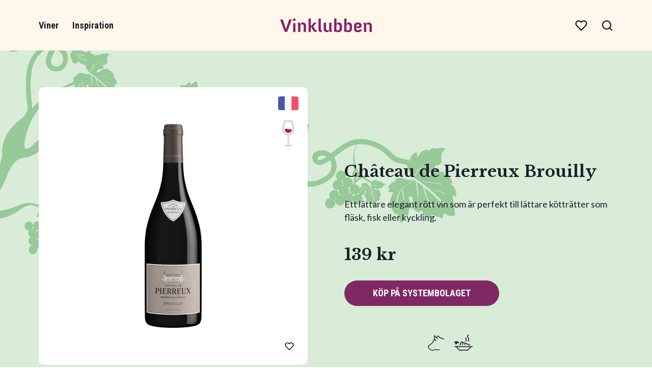

--- FILE ---
content_type: text/html; charset=UTF-8
request_url: https://vinklubben.se/sortiment/chateau-de-pierreux-brouilly/
body_size: 8183
content:
<!doctype html>
<html lang="sv-SE">
<head>
	<title>Château de Pierreux Brouilly - Vinklubben</title>
	<meta charset="utf-8">
	<meta name="viewport" content="width=device-width, initial-scale=1">
	<meta name="format-detection" content="telephone=no">
	
	<!-- campaign fix -->
	<script>
	function redirect_campaign(){
		if (location.host=="www.mytaste.se") {
			var match = location.href.match(new RegExp("/vin/([^\/]+)/([^\/]+)"));
			if (match) {
				var slug = match.pop();
				if (slug)
					location.replace("https://campaigns.mytaste.se/produkt/"+slug+"/"+location.search);
				}
			}
		}
	redirect_campaign();
	</script>
	
	<!-- font -->
	<link rel="preconnect" href="https://fonts.googleapis.com">
	<link rel="preconnect" href="https://fonts.gstatic.com" crossorigin>
	<link href="https://fonts.googleapis.com/css2?family=Lato:wght@400;700&family=Libre+Baskerville:wght@700&family=Roboto+Condensed:wght@400;500;700&display=swap" rel="stylesheet">
	
	<!-- CSS -->
	<link rel="stylesheet" type="text/css" href="https://vinklubben.se/wp-content/themes/vinklubben-1.1/assets/css/style.min.css?1.1.4">
	
	<!-- JS -->
<script>
const theme_uri = "https://vinklubben.se/wp-content/themes/vinklubben-1.1";
const ajax_url = "https://vinklubben.se/wp-admin/admin-ajax.php";
</script>

<!-- GA4 -->
<script async src="https://www.googletagmanager.com/gtag/js?id=G-HJGE6QJBFT"></script>
<script>
window.dataLayer = window.dataLayer || [];
function gtag(){dataLayer.push(arguments)};
gtag('consent', 'default', {
	'ad_personalization': 'denied',
	'ad_storage': 'denied',
	'ad_user_data': 'denied',
	'analytics_storage': 'denied',
	'wait_for_update': 500,
	});
gtag('js', new Date());
gtag('config', 'G-HJGE6QJBFT'); // 1st analytics
gtag('config', 'G-85B7H9XBG7'); // 2nd analytics

// capi default
window.capi = false;

// default pref
$preferences = {
	data: {
		necessary: true,
		analytics: false,
		marketing: false,
		},
	};
</script>

<!-- cookiebot: load after gtag default -->
<script id="Cookiebot" src="https://consent.cookiebot.com/uc.js" data-cbid="55d16dcf-f846-4822-93de-c44a9c2ad645" type="text/javascript"></script>

<script type="text/plain" data-cookieconsent="statistics">
// update pref
$preferences.data.analytics = true;

window._mfq = window._mfq || [];
(function() {
var mf = document.createElement("script");
mf.type = "text/javascript"; mf.defer = true;
mf.src = "//cdn.mouseflow.com/projects/5ea3a2c6-60fb-4281-a1e5-994f1ba40a4f.js";
document.getElementsByTagName("head")[0].appendChild(mf);
})();
</script>

<script type="text/plain" data-cookieconsent="marketing">
// init meta JS pixel
!function(f,b,e,v,n,t,s)
{if(f.fbq)return;n=f.fbq=function(){n.callMethod?
n.callMethod.apply(n,arguments):n.queue.push(arguments)};
if(!f._fbq)f._fbq=n;n.push=n;n.loaded=!0;n.version='2.0';
n.queue=[];t=b.createElement(e);t.async=!0;
t.src=v;s=b.getElementsByTagName(e)[0];
s.parentNode.insertBefore(t,s)}(window, document,'script',
'https://connect.facebook.net/en_US/fbevents.js');
fbq('init', '1029851630696504');
fbq('track', 'PageView');

// enable capi
window.capi = true;

// update pref
$preferences.data.marketing = true;

// init sync
if ("$sync" in window)
	$sync.init();
</script>

<script>
// open cookiebot
document.addEventListener("DOMContentLoaded", function(){
	on("click", ".open-disclaimer", function(e){
		e.preventDefault();
		if ("Cookiebot" in window)
			Cookiebot.show();
		});
	});
</script>
<style>
.CookiebotWidget-logo {
	display: none !important;
	}
</style>	
	<!-- wp head -->
	<meta name='robots' content='index, follow, max-image-preview:large, max-snippet:-1, max-video-preview:-1' />

	<!-- This site is optimized with the Yoast SEO plugin v22.3 - https://yoast.com/wordpress/plugins/seo/ -->
	<link rel="canonical" href="https://vinklubben.se/sortiment/chateau-de-pierreux-brouilly/" />
	<meta property="og:locale" content="sv_SE" />
	<meta property="og:type" content="article" />
	<meta property="og:title" content="Château de Pierreux Brouilly - Vinklubben" />
	<meta property="og:url" content="https://vinklubben.se/sortiment/chateau-de-pierreux-brouilly/" />
	<meta property="og:site_name" content="Vinklubben" />
	<meta property="article:modified_time" content="2024-07-02T11:40:44+00:00" />
	<meta property="og:image" content="https://vinklubben.se/wp-content/uploads/chateau_de_pierreux-web.jpg" />
	<meta property="og:image:width" content="420" />
	<meta property="og:image:height" content="1500" />
	<meta property="og:image:type" content="image/jpeg" />
	<meta name="twitter:card" content="summary_large_image" />
	<script type="application/ld+json" class="yoast-schema-graph">{"@context":"https://schema.org","@graph":[{"@type":"WebPage","@id":"https://vinklubben.se/sortiment/chateau-de-pierreux-brouilly/","url":"https://vinklubben.se/sortiment/chateau-de-pierreux-brouilly/","name":"Château de Pierreux Brouilly - Vinklubben","isPartOf":{"@id":"https://vinklubben.se/#website"},"primaryImageOfPage":{"@id":"https://vinklubben.se/sortiment/chateau-de-pierreux-brouilly/#primaryimage"},"image":{"@id":"https://vinklubben.se/sortiment/chateau-de-pierreux-brouilly/#primaryimage"},"thumbnailUrl":"https://vinklubben.se/wp-content/uploads/chateau_de_pierreux-web.jpg","datePublished":"2024-07-02T11:31:17+00:00","dateModified":"2024-07-02T11:40:44+00:00","breadcrumb":{"@id":"https://vinklubben.se/sortiment/chateau-de-pierreux-brouilly/#breadcrumb"},"inLanguage":"sv-SE","potentialAction":[{"@type":"ReadAction","target":["https://vinklubben.se/sortiment/chateau-de-pierreux-brouilly/"]}]},{"@type":"ImageObject","inLanguage":"sv-SE","@id":"https://vinklubben.se/sortiment/chateau-de-pierreux-brouilly/#primaryimage","url":"https://vinklubben.se/wp-content/uploads/chateau_de_pierreux-web.jpg","contentUrl":"https://vinklubben.se/wp-content/uploads/chateau_de_pierreux-web.jpg","width":420,"height":1500},{"@type":"BreadcrumbList","@id":"https://vinklubben.se/sortiment/chateau-de-pierreux-brouilly/#breadcrumb","itemListElement":[{"@type":"ListItem","position":1,"name":"Hem","item":"https://vinklubben.se/"},{"@type":"ListItem","position":2,"name":"Sortiment","item":"https://vinklubben.se/inspiration/sortiment/"},{"@type":"ListItem","position":3,"name":"Château de Pierreux Brouilly"}]},{"@type":"WebSite","@id":"https://vinklubben.se/#website","url":"https://vinklubben.se/","name":"Vinklubben","description":"","potentialAction":[{"@type":"SearchAction","target":{"@type":"EntryPoint","urlTemplate":"https://vinklubben.se/?s={search_term_string}"},"query-input":"required name=search_term_string"}],"inLanguage":"sv-SE"}]}</script>
	<!-- / Yoast SEO plugin. -->


<style id='wp-img-auto-sizes-contain-inline-css' type='text/css'>
img:is([sizes=auto i],[sizes^="auto," i]){contain-intrinsic-size:3000px 1500px}
/*# sourceURL=wp-img-auto-sizes-contain-inline-css */
</style>
<link rel="icon" href="https://vinklubben.se/wp-content/uploads/2-1-100x100.png" sizes="32x32" />
<link rel="icon" href="https://vinklubben.se/wp-content/uploads/2-1.png" sizes="192x192" />
<link rel="apple-touch-icon" href="https://vinklubben.se/wp-content/uploads/2-1.png" />
<meta name="msapplication-TileImage" content="https://vinklubben.se/wp-content/uploads/2-1.png" />
</head>

<body class="single-post">

<div class="wrapper">
	<header class="header">
		<div class="inner inner--l header__inner relative">
			<nav class="header__nav" id="header-nav">
				<ul id="menu-header-menu" class="menu menu--header"><li id="menu-item-376" class="purple menu-item menu-item-type-post_type_archive menu-item-object-product menu-item-has-children menu-item-376"><a href="https://vinklubben.se/sortiment/">Viner</a>
<ul class="sub-menu">
	<li id="menu-item-4232" class="menu-item menu-item-type-post_type menu-item-object-page menu-item-4232"><a href="https://vinklubben.se/tillfalligt-sortiment/">Tillfälligt sortiment</a></li>
	<li id="menu-item-544" class="menu-item menu-item-type-taxonomy menu-item-object-product_category current-product-ancestor current-menu-parent current-product-parent menu-item-544"><a href="https://vinklubben.se/produktkategori/rott-vin/">Rött vin</a></li>
	<li id="menu-item-545" class="menu-item menu-item-type-taxonomy menu-item-object-product_category menu-item-545"><a href="https://vinklubben.se/produktkategori/vitt-vin/">Vitt vin</a></li>
	<li id="menu-item-546" class="menu-item menu-item-type-taxonomy menu-item-object-product_category menu-item-546"><a href="https://vinklubben.se/produktkategori/mousserande-vin/">Mousserande vin</a></li>
	<li id="menu-item-547" class="menu-item menu-item-type-taxonomy menu-item-object-product_category menu-item-547"><a href="https://vinklubben.se/produktkategori/rosevin/">Rosévin</a></li>
	<li id="menu-item-764" class="menu-item menu-item-type-taxonomy menu-item-object-product_category menu-item-764"><a href="https://vinklubben.se/produktkategori/sprit/">Sprit</a></li>
	<li id="menu-item-765" class="menu-item menu-item-type-taxonomy menu-item-object-product_category menu-item-765"><a href="https://vinklubben.se/produktkategori/smaksatt-vin-fruktvin/">Smaksatt vin &amp; fruktvin</a></li>
</ul>
</li>
<li id="menu-item-379" class="green menu-item menu-item-type-post_type menu-item-object-page current_page_parent menu-item-has-children menu-item-379"><a href="https://vinklubben.se/inspiration/">Inspiration</a>
<ul class="sub-menu">
	<li id="menu-item-548" class="menu-item menu-item-type-taxonomy menu-item-object-category menu-item-548"><a href="https://vinklubben.se/kategori/vin-till-mat/">Vin till mat</a></li>
	<li id="menu-item-549" class="menu-item menu-item-type-taxonomy menu-item-object-category menu-item-549"><a href="https://vinklubben.se/kategori/matlagning/">Matlagning</a></li>
	<li id="menu-item-550" class="menu-item menu-item-type-taxonomy menu-item-object-category menu-item-550"><a href="https://vinklubben.se/kategori/vintips/">Vintips</a></li>
</ul>
</li>
</ul>			</nav>
			
			<div class="center--xy">
								<a href="https://vinklubben.se/">
					<img class="logo" src="https://vinklubben.se/wp-content/themes/vinklubben-1.1/assets/img/logos/vinklubben.svg" alt="Vinklubben logo">
				</a>
							</div>
			
			<div class="header__tools">
				<div class="icon icon--like" data-click="load_favorites" aria-label="Visa favoriter">
					<span id="fav-count" data-count="0"></span>
				</div>
				<div class="icon icon--search" data-click="open_search" aria-label="Öppna sökfältet"></div>
							</div>
			
			<div class="toggle" aria-label="Visa/göm navigationsmeny">
				<span></span>
				<span></span>
			</div>
		</div>
	</header>


<style>
.single-product__gallery {
	display: flex;
	gap: 1.5rem;
	overflow: auto;
	border-radius: .5rem;
	
	scroll-snap-type: x mandatory;
	scroll-snap-stop: always;
	scroll-behavior: smooth;
	}
.single-product__gallery::-webkit-scrollbar {
	display: none;
	}
.single-product__gallery>* {
	flex: 0 0 100%;
	
	scroll-snap-align: center;
	}
.single-product__gallery__item img {
	height: 100%;
	object-fit: cover;
	border-radius: .5rem;
	}

.single-product__thumbs {
	display: grid;
	grid-gap: 1rem;
	grid-template-columns: repeat(4, 1fr);
	margin-top: 1rem;
	}
.single-product__thumbs>* {
	border-radius: .5rem;
	object-fit: cover;
	height: 100%;
	cursor: pointer;
	}

.single-product__thumbs__product {
	display: flex;
	align-items: center;
	justify-content: center;
	padding: .5rem;
	background: #fff;
	}
.single-product__thumbs__product img {
	max-height: 80px;
	max-width: 75%;
	object-fit: contain;
	}

@media only screen and (max-width: 600px) {
.single-product__img img {
	max-height: 320px;
	}

.single-product__gallery {
	margin: 0 -1.5rem;
	padding: 0 1.5rem;
	border-radius: 0;
	}

.single-product__thumbs__product img {
	max-height: 50px;
	}
}
</style>

<script>
document.addEventListener("DOMContentLoaded", function(){
	on("click", ".single-product__thumbs>*", function(){
		var ind = Object.values(this.parentElement.children).indexOf(this);
		var obj = qs(".single-product__gallery");
		obj.scrollLeft = obj.offsetWidth * ind;
		});
	});
</script>

<section class=" single-product-top single-product-top--green waves--green">
	<div class="inner inner--vm inner--l">
		<div class="single-product" data-product-id="2250">
			<div class="single-product__imgs">
				<div class="single-product__gallery">
					<div class="single-product__img">
						<img width="224" height="800" src="https://vinklubben.se/wp-content/uploads/chateau_de_pierreux-web-224x800.jpg" class="attachment-medium size-medium wp-post-image" alt="" decoding="async" fetchpriority="high" srcset="https://vinklubben.se/wp-content/uploads/chateau_de_pierreux-web-224x800.jpg 224w, https://vinklubben.se/wp-content/uploads/chateau_de_pierreux-web-336x1200.jpg 336w, https://vinklubben.se/wp-content/uploads/chateau_de_pierreux-web.jpg 420w" sizes="(max-width: 224px) 100vw, 224px" />	<div class="product__icons">
		<a class="product__flag product__flag--frankrike" href="https://vinklubben.se/ursprung/frankrike/"></a><a class="product__category product__category--rott-vin" href="https://vinklubben.se/produktkategori/rott-vin/"></a>	</div>
			<span class="post__like" data-post-id="2250" data-post-name="Château de Pierreux Brouilly" data-post-type="product" aria-label="Spara som favorit"></span>
							</div>
					<div class="single-product__gallery__item"><img width="800" height="533" src="https://vinklubben.se/wp-content/uploads/Entree-Pierreux-scaled-1-800x533.jpg" class="attachment-medium size-medium" alt="" decoding="async" srcset="https://vinklubben.se/wp-content/uploads/Entree-Pierreux-scaled-1-800x533.jpg 800w, https://vinklubben.se/wp-content/uploads/Entree-Pierreux-scaled-1-1200x800.jpg 1200w, https://vinklubben.se/wp-content/uploads/Entree-Pierreux-scaled-1-768x512.jpg 768w, https://vinklubben.se/wp-content/uploads/Entree-Pierreux-scaled-1-1536x1024.jpg 1536w, https://vinklubben.se/wp-content/uploads/Entree-Pierreux-scaled-1-2048x1366.jpg 2048w" sizes="(max-width: 800px) 100vw, 800px" /></div>				</div>
								<div class="single-product__thumbs">
					<div class="single-product__thumbs__product">
						<img width="224" height="800" src="https://vinklubben.se/wp-content/uploads/chateau_de_pierreux-web-224x800.jpg" class="attachment-medium size-medium wp-post-image" alt="" decoding="async" srcset="https://vinklubben.se/wp-content/uploads/chateau_de_pierreux-web-224x800.jpg 224w, https://vinklubben.se/wp-content/uploads/chateau_de_pierreux-web-336x1200.jpg 336w, https://vinklubben.se/wp-content/uploads/chateau_de_pierreux-web.jpg 420w" sizes="(max-width: 224px) 100vw, 224px" />					</div>
					<img width="800" height="533" src="https://vinklubben.se/wp-content/uploads/Entree-Pierreux-scaled-1-800x533.jpg" class="attachment-medium size-medium" alt="" decoding="async" srcset="https://vinklubben.se/wp-content/uploads/Entree-Pierreux-scaled-1-800x533.jpg 800w, https://vinklubben.se/wp-content/uploads/Entree-Pierreux-scaled-1-1200x800.jpg 1200w, https://vinklubben.se/wp-content/uploads/Entree-Pierreux-scaled-1-768x512.jpg 768w, https://vinklubben.se/wp-content/uploads/Entree-Pierreux-scaled-1-1536x1024.jpg 1536w, https://vinklubben.se/wp-content/uploads/Entree-Pierreux-scaled-1-2048x1366.jpg 2048w" sizes="(max-width: 800px) 100vw, 800px" />				</div>
							</div>
			
			<div class="single-product__text">
				<h1>Château de Pierreux Brouilly</h1>
				<p>Ett lättare elegant rött vin som är perfekt till lättare kötträtter som fläsk, fisk eller kyckling.</p>
				<p class="single-product__price h1">139 kr</p>
				<p class="">
					<a class="btn btn--purple btn--big" href="https://systembolaget.se/produkt/sortiment/229301/" target="_blank" rel="noopener noreferrer" data-product-data='{"id":"229301","name":"Ch\u00e2teau de Pierreux Brouilly","category":"Medelfylligt","brand":"Ch\u00e2teau de Pierreux","variant":"750 ml","price":"139"}'>Köp på Systembolaget</a>				</p>
				
				<div class="terms mt--3">
					<a class="term term--icon product__pairing product__pairing--fagel" href="https://vinklubben.se/passar-till/fagel/" aria-label="Passar till Fågel"></a><a class="term term--icon product__pairing product__pairing--flask" href="https://vinklubben.se/passar-till/flask/" aria-label="Passar till Fläsk"></a><a class="term term--icon product__pairing product__pairing--gryta" href="https://vinklubben.se/passar-till/gryta/" aria-label="Passar till Gryta"></a><a class="term term--icon product__pairing product__pairing--notkott" href="https://vinklubben.se/passar-till/notkott/" aria-label="Passar till Nötkött"></a><a class="term term--icon product__pairing product__pairing--vegetariskt" href="https://vinklubben.se/passar-till/vegetariskt/" aria-label="Passar till Vegetariskt"></a>				</div>
			</div>
		</div>
	</div>
</section>
<section class="bg--white">
	<div class="inner inner--vm inner--m">
				<div class="product-info">
			<h2 class="product-info__title text--purple" id="product-description-title">Château de Pierreux Brouilly</h2>
			<div class="product-info__content ta--j" id="product-description">
				<p>Ett lättare elegant rött vin som är perfekt till lättare kötträtter som fläsk, fisk eller kyckling. Från det klassiska området Beaujolais, världskänt för sina friska och lätta rödviner. </p>
<p>Château de Pierreux är en av Beaujolaisregionens vackraste egendomar med anor från 1200-talet. Det var från början en försvarsfästning och det finns fortfarande två utkikstorn kvar från denna tid. Vinkällarna härstammar från 1600-talet och byggnaden som nu står på egendomen uppfördes på 1800-talet.</p>
<p>Vinet är gjort på handskördade Gamaydruvor och är fruktigt, ungdomligt, nyanserat med toner av blåbär, skogshallon, örter, körsbär och jordgubbar. Vinet har något kryddig smak. </p>
<p>Musten jäste 13 dagar för att sedan lakas ur i öppna kar 15-21 dagar. Vinet har sedan lagrats i stora franska ekfat under 6 månader varav ca 20% var nya fat.</p>
			</div>
		</div>
		
				<div class="product-info">
			<div class="product-info__title h3" data-click="taste">
				Smakprofil
			</div>
			<div class="product-info__content">
									<div class="taste" aria-label="Syra har ett värde av 4 av 5">
						<div class="taste__title">Syra</div>
						<div class="taste__val" data-val="4"></div>
					</div>
										<div class="taste" aria-label="Strävhet har ett värde av 2 av 5">
						<div class="taste__title">Strävhet</div>
						<div class="taste__val" data-val="2"></div>
					</div>
										<div class="taste" aria-label="Fyllighet har ett värde av 2 av 5">
						<div class="taste__title">Fyllighet</div>
						<div class="taste__val" data-val="2"></div>
					</div>
								</div>
		</div>
		
		<div class="product-info">
			<div class="product-info__title h3">Produktinfo</div>
			<div class="product-info__content">
				<table>
												<tr>
								<th>Artikelnummer</th>
								<td>2293</td>
							</tr>
														<tr>
								<th>Pris</th>
								<td>139 kr</td>
							</tr>
														<tr>
								<th>Storlek</th>
								<td>750 ml</td>
							</tr>
														<tr>
								<th>Alkoholhalt</th>
								<td>13 %</td>
							</tr>
														<tr>
								<th>Sockerhalt</th>
								<td>0,3 g/100 ml</td>
							</tr>
														<tr>
								<th>Årgång</th>
								<td>2021</td>
							</tr>
																	<tr>
						<th>Druvor</th>
						<td>
							<a href="https://vinklubben.se/druva/gamay/">Gamay</a>						</td>
					</tr>
															<tr>
						<th>Producent</th>
						<td><a href="https://vinklubben.se/producent/chateau-de-pierreux/">Château de Pierreux</a></td>
					</tr>
										<tr>
						<th>Importör</th>
						<td><a href="https://vinklubben.se/importor/giertz-vinimport/">Giertz Vinimport</a></td>
					</tr>
									</table>
			</div>
		</div>
	</div>
</section>
<section class="module bg--white">
	<div class="inner inner--vl inner--l">
		<h2>Viner vi tror du gillar</h2>
		<div class="posts mt--2" id="recommended-products" data-enter="load_recommended">
							<div class="skeleton skeleton--product">
					<div class="product__img"></div>
					<div class="product__content">
						<div class="product__title">
							<br><br>
						</div>
						<p class="product__price">&nbsp;</p>
						<p class="product__cta">
							<span class="btn btn--ghost">&nbsp;</span>
						</p>
					</div>
				</div>
								<div class="skeleton skeleton--product">
					<div class="product__img"></div>
					<div class="product__content">
						<div class="product__title">
							<br><br>
						</div>
						<p class="product__price">&nbsp;</p>
						<p class="product__cta">
							<span class="btn btn--ghost">&nbsp;</span>
						</p>
					</div>
				</div>
								<div class="skeleton skeleton--product">
					<div class="product__img"></div>
					<div class="product__content">
						<div class="product__title">
							<br><br>
						</div>
						<p class="product__price">&nbsp;</p>
						<p class="product__cta">
							<span class="btn btn--ghost">&nbsp;</span>
						</p>
					</div>
				</div>
						</div>
	</div>
</section><section class="waves--green">
	<div class="inner inner--vm inner--l">
		<h2>Mer vinigt att läsa!</h2>
		<div class="posts mt--1">
				<article class="post">
		<a class="post__img" href="https://vinklubben.se/inspiration/bubblande-tips-till-snittar-plock/">
			<img width="800" height="533" src="https://vinklubben.se/wp-content/uploads/fordrink-bubbel-scaled-1-800x533.jpg" class="attachment-medium size-medium wp-post-image" alt="" decoding="async" srcset="https://vinklubben.se/wp-content/uploads/fordrink-bubbel-scaled-1-800x533.jpg 800w, https://vinklubben.se/wp-content/uploads/fordrink-bubbel-scaled-1-1200x800.jpg 1200w, https://vinklubben.se/wp-content/uploads/fordrink-bubbel-scaled-1-768x512.jpg 768w, https://vinklubben.se/wp-content/uploads/fordrink-bubbel-scaled-1-1536x1024.jpg 1536w, https://vinklubben.se/wp-content/uploads/fordrink-bubbel-scaled-1-2048x1366.jpg 2048w" sizes="(max-width: 800px) 100vw, 800px" />					<span class="post__like" data-post-id="5952" data-post-name="Bubblande tips till snittar &#038; plock" data-post-type="post" aria-label="Spara som favorit"></span>
				</a>
		<div class="post__content">
			<h1 class="post__title">Bubblande tips till snittar &#038; plock</h1>
			<p class="post__text">Bubbeltips till säsongens snittar & plock</p>
			<p class="post__cta">
				<a href="https://vinklubben.se/inspiration/bubblande-tips-till-snittar-plock/">Läs mer</a>
			</p>
		</div>
	</article>
		<article class="post">
		<a class="post__img" href="https://vinklubben.se/inspiration/bubbel-under-100/">
			<img width="800" height="533" src="https://vinklubben.se/wp-content/uploads/fordrink-bubbel-scaled-1-800x533.jpg" class="attachment-medium size-medium wp-post-image" alt="" decoding="async" srcset="https://vinklubben.se/wp-content/uploads/fordrink-bubbel-scaled-1-800x533.jpg 800w, https://vinklubben.se/wp-content/uploads/fordrink-bubbel-scaled-1-1200x800.jpg 1200w, https://vinklubben.se/wp-content/uploads/fordrink-bubbel-scaled-1-768x512.jpg 768w, https://vinklubben.se/wp-content/uploads/fordrink-bubbel-scaled-1-1536x1024.jpg 1536w, https://vinklubben.se/wp-content/uploads/fordrink-bubbel-scaled-1-2048x1366.jpg 2048w" sizes="(max-width: 800px) 100vw, 800px" />					<span class="post__like" data-post-id="5906" data-post-name="Bubbel under 100" data-post-type="post" aria-label="Spara som favorit"></span>
				</a>
		<div class="post__content">
			<h1 class="post__title">Bubbel under 100</h1>
			<p class="post__text">Här tipsar vi om fruktiga bubblande viner under 100-lappen</p>
			<p class="post__cta">
				<a href="https://vinklubben.se/inspiration/bubbel-under-100/">Läs mer</a>
			</p>
		</div>
	</article>
		<article class="post">
		<a class="post__img" href="https://vinklubben.se/inspiration/tavling-vinn/">
			<img width="800" height="534" src="https://vinklubben.se/wp-content/uploads/bouchard-aine-fils-c-serge-chapuis-0135-scaled-1-800x534.jpg" class="attachment-medium size-medium wp-post-image" alt="" decoding="async" srcset="https://vinklubben.se/wp-content/uploads/bouchard-aine-fils-c-serge-chapuis-0135-scaled-1-800x534.jpg 800w, https://vinklubben.se/wp-content/uploads/bouchard-aine-fils-c-serge-chapuis-0135-scaled-1-1200x801.jpg 1200w, https://vinklubben.se/wp-content/uploads/bouchard-aine-fils-c-serge-chapuis-0135-scaled-1-768x512.jpg 768w, https://vinklubben.se/wp-content/uploads/bouchard-aine-fils-c-serge-chapuis-0135-scaled-1-1536x1025.jpg 1536w, https://vinklubben.se/wp-content/uploads/bouchard-aine-fils-c-serge-chapuis-0135-scaled-1-2048x1366.jpg 2048w" sizes="(max-width: 800px) 100vw, 800px" />					<span class="post__like" data-post-id="5708" data-post-name="Tävla om ett presentkort" data-post-type="post" aria-label="Spara som favorit"></span>
				</a>
		<div class="post__content">
			<h1 class="post__title">Tävla om ett presentkort</h1>
			<p class="post__text">Vi vill gärna skicka vintips till dig även som SMS. Uppdatera dina uppgifter och ha chansen att vinna ett presentkort&hellip;</p>
			<p class="post__cta">
				<a href="https://vinklubben.se/inspiration/tavling-vinn/">Läs mer</a>
			</p>
		</div>
	</article>
			</div>
	</div>
</section><section class="bg--white">
	<div class="inner inner--vl inner--l">
		<h2>Viner som liknar Château de Pierreux Brouilly</h2>
		<div class="posts mt--2">
				<article class="product" data-enter="reach_push" data-exit="reach_remove" data-name="Elderton Barossa GSM 2024" data-product-id="6012">
		<a class="product__img" href="https://vinklubben.se/sortiment/elderton-barossa-gsm-2024/">
			<img width="229" height="800" src="https://vinklubben.se/wp-content/uploads/elderton-barossa-229x800.png" class="attachment-medium size-medium wp-post-image" alt="" decoding="async" srcset="https://vinklubben.se/wp-content/uploads/elderton-barossa-229x800.png 229w, https://vinklubben.se/wp-content/uploads/elderton-barossa-343x1200.png 343w, https://vinklubben.se/wp-content/uploads/elderton-barossa-768x2684.png 768w, https://vinklubben.se/wp-content/uploads/elderton-barossa-439x1536.png 439w, https://vinklubben.se/wp-content/uploads/elderton-barossa-586x2048.png 586w, https://vinklubben.se/wp-content/uploads/elderton-barossa-scaled.png 732w" sizes="(max-width: 229px) 100vw, 229px" />	<div class="product__icons">
		<span class="product__flag product__flag--australien"></span><span class="product__category product__category--rott-vin"></span>	</div>
			<span class="post__like" data-post-id="6012" data-post-name="Elderton Barossa GSM 2024" data-post-type="product" aria-label="Spara som favorit"></span>
				</a>
		<div class="product__content">
			<h1 class="product__title">
				<a href="https://vinklubben.se/sortiment/elderton-barossa-gsm-2024/">Elderton Barossa GSM 2024</a>
			</h1>
			<p class="product__price">149 kr</p>
						<p class="product__cta">
				<a class="btn btn--purple" href="https://systembolaget.se/produkt/sortiment/9316201/" target="_blank" rel="noopener noreferrer" data-product-data='{"id":"9316201","name":"Elderton Barossa GSM 2024","category":"Medelfylligt","brand":"Elderton Wines","variant":"750 ml","price":"149"}'>KÖP</a>			</p>
		</div>
	</article>
		<article class="product" data-enter="reach_push" data-exit="reach_remove" data-name="Bouchard Aîné &amp; Fils Pinot Noir" data-product-id="5669">
		<a class="product__img" href="https://vinklubben.se/sortiment/bouchard-aine-fils-pinot-noir-2/">
			<img width="579" height="800" src="https://vinklubben.se/wp-content/uploads/bouchard-aine-fils-8253108-579x800.png" class="attachment-medium size-medium wp-post-image" alt="" decoding="async" srcset="https://vinklubben.se/wp-content/uploads/bouchard-aine-fils-8253108-579x800.png 579w, https://vinklubben.se/wp-content/uploads/bouchard-aine-fils-8253108-768x1061.png 768w, https://vinklubben.se/wp-content/uploads/bouchard-aine-fils-8253108.png 800w" sizes="(max-width: 579px) 100vw, 579px" />	<div class="product__icons">
		<span class="product__flag product__flag--frankrike"></span><span class="product__category product__category--rott-vin"></span>	</div>
			<span class="post__like" data-post-id="5669" data-post-name="Bouchard Aîné &amp; Fils Pinot Noir" data-post-type="product" aria-label="Spara som favorit"></span>
				</a>
		<div class="product__content">
			<h1 class="product__title">
				<a href="https://vinklubben.se/sortiment/bouchard-aine-fils-pinot-noir-2/">Bouchard Aîné &amp; Fils Pinot Noir</a>
			</h1>
			<p class="product__price">299 kr</p>
						<p class="product__cta">
				<a class="btn btn--purple" href="https://systembolaget.se/produkt/sortiment/8253108/" target="_blank" rel="noopener noreferrer" data-product-data='{"id":"8253108","name":"Bouchard A\u00een\u00e9 & Fils Pinot Noir","category":"R\u00f6tt vin","brand":"Bouchard A\u00een\u00e9 et Fils","variant":"3000 ml","price":"299"}'>KÖP</a>			</p>
		</div>
	</article>
		<article class="product" data-enter="reach_push" data-exit="reach_remove" data-name="Pinot Noir Réserve Maison Fortant" data-product-id="3971">
		<a class="product__img" href="https://vinklubben.se/sortiment/pinot-noir-reserve-maison-fortant/">
			<img width="188" height="800" src="https://vinklubben.se/wp-content/uploads/maison-fortant-pinot-noir-pet-188x800.png" class="attachment-medium size-medium wp-post-image" alt="" decoding="async" />	<div class="product__icons">
		<span class="product__flag product__flag--frankrike"></span><span class="product__category product__category--rott-vin"></span>	</div>
			<span class="post__like" data-post-id="3971" data-post-name="Pinot Noir Réserve Maison Fortant" data-post-type="product" aria-label="Spara som favorit"></span>
				</a>
		<div class="product__content">
			<h1 class="product__title">
				<a href="https://vinklubben.se/sortiment/pinot-noir-reserve-maison-fortant/">Pinot Noir Réserve Maison Fortant</a>
			</h1>
			<p class="product__price">99 kr</p>
						<p class="product__cta">
				<a class="btn btn--purple" href="https://systembolaget.se/produkt/sortiment/2010521/" target="_blank" rel="noopener noreferrer" data-product-data='{"id":"2010521","name":"Pinot Noir R\u00e9serve Maison Fortant","category":"R\u00f6tt vin","brand":"Fortant de France","variant":"1000 ml","price":"99"}'>KÖP</a>			</p>
		</div>
	</article>
			</div>
	</div>
</section><section class="module module--newsletter waves--green">
	<div class="inner inner--vs inner--l">
		<div class="newsletter">
			<div class="newsletter__top">
				<h2>Gå med i Vinklubben!</h2>
				<p>Lämna dina kontaktuppgifter och få våra nyhetsbrev fyllda med inspiration och vintips!</p>
			</div>
			<div class="newsletter__btm">
				<form id="newsletter-form" class="form" method="post" action="https://vinklubben.se/wp-content/themes/vinklubben-1.1/form.php" onsubmit="return false">
	<div class="newsletter__form">
		<div>
			<input type="email" name="email" placeholder="Din e-postadress*" required>
		</div>
		<div>
						<input type="tel" name="phone" placeholder="Ditt telefonnummer">
					</div>
	</div>
	<div class="mt--1">
		<label class="checkbox">
			<input type="checkbox" aria-label="Jag har tagit del av Vinklubbens [sekretesspolicy] och godkänner att mina uppgifter hanteras och lagras enligt denna.*" required>
			<span>Jag har tagit del av Vinklubbens <a href="https://vinklubben.se/personuppgiftsbehandling/" target="_blank">sekretesspolicy</a> och godkänner att mina uppgifter hanteras och lagras enligt denna.*</span>
		</label>
	</div>
	<div class="mt--2 ta--c">
		<input type="hidden" name="rule_tag_id" value="0">
		
		<input type="hidden" id="_wpnonce" name="_wpnonce" value="11a2e42db8" /><input type="hidden" name="_wp_http_referer" value="/sortiment/chateau-de-pierreux-brouilly/" /><input type="hidden" id="_wpnonce" name="_wpnonce" value="11a2e42db8" /><input type="hidden" name="_wp_http_referer" value="/sortiment/chateau-de-pierreux-brouilly/" />			<input type="text" name="validate" value="">
			<button class="btn btn--purple">Prenumerera</button>
	</div>
</form>
<div class="ta--c" id="newsletter-complete" style="display: none">
	Tack och välkommen till Vinklubben!</div>			</div>
		</div>
	</div>
</section>
	<footer class="footer">
		<div class="inner inner--vm inner--l">
			<div class="footer__top">
				<div>
					<img class="logo" src="https://vinklubben.se/wp-content/themes/vinklubben-1.1/assets/img/logos/vinklubben-white.svg">
					<address class="footer__address">
						Blasieholmsgatan 4A<br />
111 48 Stockholm<br />
hej@vinklubben.se					</address>
				</div>
				<nav>
					<ul id="menu-sidfotsmeny" class="menu menu--footer"><li id="menu-item-769" class="menu-item menu-item-type-post_type menu-item-object-page menu-item-769"><a href="https://vinklubben.se/cookiepolicy/">Cookiepolicy</a></li>
<li id="menu-item-770" class="menu-item menu-item-type-post_type menu-item-object-page menu-item-privacy-policy menu-item-770"><a rel="privacy-policy" href="https://vinklubben.se/personuppgiftsbehandling/">Integritetspolicy</a></li>
<li id="menu-item-855" class="menu-item menu-item-type-post_type menu-item-object-page menu-item-855"><a href="https://vinklubben.se/villkor/">Allmänna villkor</a></li>
<li id="menu-item-771" class="open-disclaimer menu-item menu-item-type-custom menu-item-object-custom menu-item-771"><a href="#">Datainställningar</a></li>
</ul>				</nav>
			</div>
			<div class="footer__btm">
				Denna webbplats drivs av Vinklubben i Norden AB<br>
				&copy; 2026 vinklubben.se
			</div>
		</div>
	</footer>

<div class="cover"></div>

<div class="modal" id="modal-favorites">
	<div class="modal__top">
		<div class="modal__title">Dina favoriter</div>
		<div class="modal__close" aria-label="Stäng fönster"></div>
	</div>
	<div class="modal__btm">
		<div class="modal__feed" id="feed-favorites"></div>
	</div>
</div>

<div class="modal" id="modal-search">
	<div class="modal__top">
		<div class="modal__title">Sök</div>
		<div class="modal__close" aria-label="Stäng fönster"></div>
	</div>
	<div class="modal__btm">
		<div>
			<input type="text" class="input--gray" id="s" placeholder="Sök" autocomplete="off">
		</div>
		<div class="modal__feed mt--1" id="feed-search"></div>
	</div>
</div>

<div class="modal" id="modal-filters">
	<div class="modal__top">
		<div class="modal__title">Filtrera</div>
		<div class="modal__close" aria-label="Stäng fönster"></div>
	</div>
	<div class="modal__btm" style="padding: 0">
		<div class="filters" id="area-filters"></div>
	</div>
</div>

<div class="modal" id="modal-login">
	<div class="modal__top">
		<div class="modal__title">Ditt Vinklubben-konto</div>
		<div class="modal__close" aria-label="Stäng fönster"></div>
	</div>
	<div class="modal__btm">
		<div id="login"></div>
	</div>
</div>

<div class="modal" id="modal-logged-in">
	<div class="modal__top">
		<div class="modal__title">Ditt Vinklubben-konto</div>
		<div class="modal__close" aria-label="Stäng fönster"></div>
	</div>
	<div class="modal__btm">
		<div id="logged-in"></div>
	</div>
</div>
</div><!-- end wrapper -->

<!-- JS -->
<script src="https://vinklubben.se/wp-content/themes/vinklubben-1.1/assets/js/lib.min.js?1.1.4"></script>
<script src="https://vinklubben.se/wp-content/themes/vinklubben-1.1/assets/js/script.min.js?1.1.4"></script>
<script src="https://vinklubben.se/wp-content/themes/vinklubben-1.1/assets/js/events.min.js?1.1.4"></script>

<script>$history.push({"origin":19,"grape":334,"product_category":3});</script><script>$reach.push("Château de Pierreux Brouilly", true)</script><script>view_item("229301", "Château de Pierreux Brouilly")</script>
<!-- push:sync -->
<script src="https://vinklubben.se/wp-content/themes/vinklubben-1.1/assets/js/sync.min.js?1.1.4"></script>

</body>
</html>
<!-- Dynamic page generated in 0.169 seconds. -->
<!-- Cached page generated by WP-Super-Cache on 2026-01-28 10:24:04 -->

<!-- Compression = gzip -->

--- FILE ---
content_type: image/svg+xml
request_url: https://vinklubben.se/wp-content/themes/vinklubben-1.1/assets/img/type/rott.svg
body_size: 289
content:
<svg width="32" height="68" viewBox="0 0 32 68" fill="none" xmlns="http://www.w3.org/2000/svg">
<path fill-rule="evenodd" clip-rule="evenodd" d="M27.3371 34.961C24.7771 37.6151 21.4857 39.2625 18.0114 39.7201H18.0571V63.8816H23.8629C25.0057 63.8816 25.92 64.7968 25.92 65.9408C25.92 67.0848 25.0057 68 23.8629 68H8.13714C6.99429 68 6.08 67.0848 6.08 65.9408C6.08 64.7968 6.99429 63.8816 8.13714 63.8816H13.9429V39.7658C10.4686 39.3082 7.22286 37.6608 4.66286 35.0067C1.64571 31.895 0 27.8223 0 23.5209C0 17.7093 5.21143 2.05922 5.44 1.37281L5.89714 0H26.1029L26.56 1.37281C26.7886 2.01346 32 17.7093 32 23.5209C32 27.7308 30.3086 31.895 27.3371 34.961ZM4.02286 23.5209C4.02286 30.1561 9.46285 35.7847 15.9543 35.7847C22.4457 35.7847 27.8857 30.1561 27.84 23.5209C27.84 19.677 24.7314 9.19785 23.0857 4.07268H8.77714C7.13143 9.19785 4.02286 19.6312 4.02286 23.5209Z" fill="#D2D4D5"/>
<path d="M25.5219 23.6778V23.154C21.3976 23.9397 16.7171 23.1976 12.4073 22.1938C10.6 21.8446 8.46829 21.8009 6.61463 22.3247C6.60994 22.3777 6.60526 22.4302 6.60062 22.4822C6.55939 22.9442 6.52194 23.3639 6.52194 23.6778C6.52194 28.6972 10.878 32.931 16.0219 32.931C21.1658 32.931 25.5219 28.6972 25.5219 23.6778Z" fill="#BE202E"/>
</svg>


--- FILE ---
content_type: application/javascript
request_url: https://vinklubben.se/wp-content/themes/vinklubben-1.1/assets/js/events.min.js?1.1.4
body_size: 643
content:
function pixel(t,e){var n=(t+"."+Math.round(Date.now())).toLowerCase();if("function"==typeof window.fbq){var a=["Lead","PageView","Purchase","ViewContent"].indexOf(t)<0?"custom":"track";fbq(a,t,e,{eventID:n})}if(window.capi){var i={event_name:t,event_id:n,data:JSON.stringify(e)};post("capi",i)}}function purchase(t){gtag("event","purchase",{transaction_id:"T"+t.id+"."+vid()+"."+(new Date).getHours(),items:[{item_id:t.id,item_name:t.name,item_brand:t.brand,item_category:t.category,item_variant:t.variant,quantity:1,price:t.price}],currency:"SEK",value:t.price}),gtag("event","order",{product_name:t.name,product_category:t.category}),pixel("Purchase",{contents:[{id:t.id,quantity:1,name:t.name}],content_type:"product",currency:"SEK",value:t.price})}function view_item(t,e){gtag("event","view_item",{items:[{item_id:t,item_name:e}]}),pixel("ViewContent",{contents:[{id:t,name:e,quantity:1}],content_type:"product"})}function random_string(t){for(var e="ABCDEF0123456789".split(""),n="",a=0;a<t;a++)n+=e[Math.floor(Math.random()*e.length)];return n}function vid(){if(!(t=localStorage.getItem("vk.vid"))){var t=random_string(8)+time();localStorage.setItem("vk.vid",t)}return t}function reach(t){gtag("event","reach",{product_name:t})}on("click","body","[data-product-data]",function(t){if(purchase(JSON.parse(this.dataset.productData)),this.closest(".posts")&&"recommended-products"==this.closest(".posts").id){var e={product_name:this.closest(".product").dataset.name};gtag("event","order_recommended",e),pixel("order_recommended",e)}}),on("click",".hero__left a, .hero__right h2 a",function(){var t={hero_title:qs(".hero__right h2 a").innerText};gtag("event","hero",t),pixel("hero",t)}),on("click","#product-description-title",function(){var t="read_"+(this.classList.contains("open")?"more":"less"),e={product_name:qs(".single-product__text h1").innerText};gtag("event",t,e),pixel(t,e)}),on("click",".posts, .single-product, .single",".post__like",function(){if(this.classList.contains("active")){var t={};t[this.dataset.postType+"_name"]=this.dataset.postName,gtag("event","favorite",t),pixel("favorite",t)}}),on("click",".single-post .product a:not(.btn), .single-post .plug a:not(.btn)",function(){var t={product_name:this.closest("[data-name]").dataset.name};gtag("event","content_product",t),pixel("content_product",t)}),on("click","#recommended-products","a:not(.btn)",function(){var t={product_name:this.closest(".product").dataset.name};gtag("event","recommended_product",t),pixel("recommended_product",t)}),on("submit","#newsletter-form",function(t){t.preventDefault(),pixel("Lead",{em:this.email.value,ph:this.phone.value})});

--- FILE ---
content_type: image/svg+xml
request_url: https://vinklubben.se/wp-content/themes/vinklubben-1.1/assets/img/logos/vinklubben-white.svg
body_size: 981
content:
<?xml version="1.0" encoding="utf-8"?>
<!-- Generator: Adobe Illustrator 28.2.0, SVG Export Plug-In . SVG Version: 6.00 Build 0)  -->
<svg version="1.1" id="Layer_1" xmlns="http://www.w3.org/2000/svg" xmlns:xlink="http://www.w3.org/1999/xlink" x="0px" y="0px"
	 viewBox="0 0 1649.8 258.3" style="enable-background:new 0 0 1649.8 258.3;" xml:space="preserve">
<style type="text/css">
	.st0{fill:#FFFFFF;}
</style>
<g>
	<g>
		<path class="st0" d="M0,27.5l2.4-2.4l41.4-4.4l2.4,2.4l51.3,158.4l6.2,22.6l6.2-22.6l50-154l2.4-2.4l44.5-4.4l2.4,2.4L125.7,252
			l-2.4,2.4L82.6,250l-2.4-2.4L0,27.5z"/>
		<polygon class="st0" points="252.3,56.3 226.2,30.2 226.4,27.1 253.3,0.2 256.4,0 282.6,26.1 282.3,29.2 255.5,56.1 		"/>
		<polygon class="st0" points="233.7,96.4 236.1,94 272.3,89.2 274.7,91.6 274.7,251.9 272.3,254.3 236.1,254.3 233.7,251.9 		"/>
		<path class="st0" d="M323.7,121.9L313.8,87l2.1-2.7l33.2-4.4l2.7,2.1l10.9,27.4c7.2-19.2,27.4-31.1,47.9-31.1
			c28.1,0,54.7,20.2,54.7,60.2v113.6l-2.4,2.4h-36.3l-2.4-2.4V145.5c0-23.6-13.3-33.2-29.8-33.2c-5.8,0-21.6,3.1-29.8,5.1v134.5
			l-2.4,2.4h-36.3l-2.4-2.4v-130H323.7z"/>
		<path class="st0" d="M511.8,9.3l2.4-2.4l36.3-4.8l2.4,2.4v140.7h3.8l45.2-59.5l3.4-2.1l47.9-4.1l2.4,2.4l-51.7,60.9l-9.6,9.2
			l9.6,12.7l25.7,44.1c2.7,4.1,8.9,11.6,18.5,11.6c4.4,0,8.2-0.7,8.2-0.7l2.4,2.4l-5.1,31.1l-2.4,2.4c-4.1,0.7-5.1,0.7-7.9,0.7
			c-30.8,0-46.5-22.6-50.6-30.1l-35.9-64h-3.9v89.6l-2.4,2.4h-36.3l-2.4-2.4L511.8,9.3L511.8,9.3z"/>
		<path class="st0" d="M689.4,9.3l2.4-2.4l36.3-4.8l2.4,2.4v202.2c0,9.2,7.9,12.3,15.7,12.3h2.4l2.4,2.4l-5.1,31.1l-2.4,2.4
			c-0.3,0-3.8,0.3-6.5,0.3c-13,0-47.6-3.4-47.6-42.8L689.4,9.3L689.4,9.3z"/>
		<path class="st0" d="M783.2,86.7l2.4-2.4l36.3-4.8l2.4,2.4V191c0,23.6,14,33.2,30.5,33.2c5.8,0,18.8-3.1,27-5.1V86.7l2.4-2.4
			l36.3-4.8l2.4,2.4v132.8l9.9,34.9l-2.1,2.7l-33.2,4.4l-2.7-2.1l-10.9-27.4c-7.2,19.2-24.6,31.1-45.2,31.1
			c-28.1,0-55.4-20.2-55.4-60.2V86.7H783.2z"/>
		<path class="st0" d="M971.7,9.3l2.4-2.4l36.3-4.8l2.4,2.4v84.9l-2.1,19.8c7.2-19.2,25.7-31.1,46.2-31.1
			c28.1,0,54.4,20.2,54.4,60.2v57.9c0,40.4-30.1,62.3-69.1,62.3c-17.4,0-41.4-10.3-41.4-10.3l-26.7,4.4l-2.4-2.4L971.7,9.3
			L971.7,9.3z M1039.4,223.9c18.5,0,30.8-12,30.8-33.2v-45.2c0-23.6-13-32.2-29.4-32.2c-5.8,0-19.8,2.1-28.1,4.1v103
			C1018.2,221.8,1028.5,223.9,1039.4,223.9z"/>
		<path class="st0" d="M1153,9.3l2.4-2.4l36.3-4.8l2.4,2.4v84.9l-2.1,19.8c7.2-19.2,25.7-31.1,46.2-31.1c28.1,0,54.4,20.2,54.4,60.2
			v57.9c0,40.4-30.1,62.3-69.1,62.3c-17.4,0-41.4-10.3-41.4-10.3l-26.7,4.4l-2.4-2.4L1153,9.3L1153,9.3z M1220.8,223.9
			c18.5,0,30.8-12,30.8-33.2v-45.2c0-23.6-13-32.2-29.4-32.2c-5.8,0-19.8,2.1-28.1,4.1v103C1199.5,221.8,1209.8,223.9,1220.8,223.9z
			"/>
		<path class="st0" d="M1328.2,141.4c0-39.7,29.1-63.3,71.9-63.3c48.9,0,66.4,28.4,66.4,54.1c0,34.2-27.4,53.4-56.8,53.4
			c-16.4,0-33.5-6.5-42.8-22.2l2.4,16.4v8.6c0,24.6,12.3,34.9,31.5,34.9c17.4,0,26.7-6.5,33.2-17.1l3.1-1.7l31.8,10.3l1.7,3.1
			c-10.3,26-37,40.7-68.4,40.7c-46.5,0-73.9-21.2-73.9-62.3L1328.2,141.4L1328.2,141.4z M1393.5,152.7c17.5,0,30.8-4.4,30.8-21.9
			c0-8.6-7.5-17.1-25.3-17.1c-18.8,0-29.8,10.3-29.8,31.5v3.1C1374,151,1384.6,152.7,1393.5,152.7z"/>
		<path class="st0" d="M1508.2,121.9l-9.9-34.9l2.1-2.7l33.2-4.4l2.7,2.1l10.9,27.4c7.2-19.2,27.4-31.1,47.9-31.1
			c28.1,0,54.7,20.2,54.7,60.2v113.6l-2.4,2.4h-36.3l-2.4-2.4V145.5c0-23.6-13.3-33.2-29.8-33.2c-5.8,0-21.6,3.1-29.8,5.1v134.5
			l-2.4,2.4h-36.3l-2.4-2.4v-130H1508.2z"/>
	</g>
</g>
</svg>


--- FILE ---
content_type: image/svg+xml
request_url: https://vinklubben.se/wp-content/themes/vinklubben-1.1/assets/img/shapes/wave-up--green.svg
body_size: 222
content:
<?xml version="1.0" encoding="utf-8"?>
<!-- Generator: Adobe Illustrator 28.2.0, SVG Export Plug-In . SVG Version: 6.00 Build 0)  -->
<svg version="1.1" id="Layer_1" xmlns="http://www.w3.org/2000/svg" xmlns:xlink="http://www.w3.org/1999/xlink" x="0px" y="0px" viewBox="0 0 1127 454" style="enable-background:new 0 0 1127 454;" xml:space="preserve">
	<g>
		<path fill="#d8ecd8" d="M1127,452.2c-63.2,0-117.9-11.6-167.3-35.3c-44.1-21.2-79.9-49.8-114.6-77.6c-34.6-27.7-70.4-56.3-114.4-77.5
		c-49.3-23.7-104-35.2-167.1-35.2s-117.8,11.5-167.1,35.2c-44,21.1-79.8,49.8-114.4,77.5c-34.7,27.7-70.5,56.4-114.6,77.6
		C117.9,440.7,63.2,452.2,0,452.2" />
		<path fill="#d8ecd8" d="M960.1,416.1c-44-21.1-79.8-49.8-114.4-77.5c-34.7-27.7-70.5-56.4-114.6-77.6
		c-49.5-23.7-104.3-35.3-167.6-35.3S445.4,237.3,395.9,261c-44.1,21.2-79.9,49.8-114.6,77.6c-34.6,27.7-70.4,56.3-114.4,77.5
		C117.6,439.7,63,451.2,0,451.2v1c63.2,0,117.9-11.6,167.3-35.3c44.1-21.2,79.9-49.8,114.6-77.6c34.6-27.7,70.4-56.3,114.4-77.5
		c49.3-23.7,104-35.2,167.1-35.2s117.8,11.5,167.1,35.2c44,21.1,79.8,49.8,114.4,77.5c34.7,27.7,70.5,56.4,114.6,77.6
		c49.4,23.7,104.1,35.3,167.3,35.3v-1C1064,451.2,1009.4,439.7,960.1,416.1z" />
	</g>
</svg>

--- FILE ---
content_type: image/svg+xml
request_url: https://vinklubben.se/wp-content/themes/vinklubben-1.1/assets/img/shapes/vine-left--green.svg
body_size: 26146
content:
<?xml version="1.0" encoding="utf-8"?>
<!-- Generator: Adobe Illustrator 28.3.0, SVG Export Plug-In . SVG Version: 6.00 Build 0)  -->
<svg version="1.1" xmlns="http://www.w3.org/2000/svg" xmlns:xlink="http://www.w3.org/1999/xlink" x="0px" y="0px"
	 viewBox="0 0 838 376" style="enable-background:new 0 0 838 376;" xml:space="preserve"><metadata><c2pa:manifest xmlns:c2pa="http://c2pa.org/manifest">[base64]/9pc2lnbmF0dXJleBlzZWxmI2p1bWJmPWMycGEuc2lnbmF0dXJlamFzc2VydGlvbnOComN1cmx4J3NlbGYjanVtYmY9YzJwYS5hc3NlcnRpb25zL2MycGEuYWN0aW9uc2RoYXNoWCBKacG9/6jeQTB4viTtzPgxOsHRZJU0VnGgDWsGszfUr6JjdXJseClzZWxmI2p1bWJmPWMycGEuYXNzZXJ0aW9ucy9jMnBhLmhhc2guZGF0YWRoYXNoWCDCDVPf+pqvQwjquCFqjHudWk/zNpeRh+KR2XxNa6Vrd2NhbGdmc2hhMjU2AAAoQGp1bWIAAAAoanVtZGMyY3MAEQAQgAAAqgA4m3EDYzJwYS5zaWduYXR1cmUAAAAoEGNib3LShFkMwqIBOCQYIYJZBhAwggYMMIID9KADAgECAhB/[base64]/[base64]/TAKd9hj2WQcOzKStMbsViWdgcFzK5qW4Pm71QuPO/4WxNY4uDw2GvP1FPEj0R4Fu7dabt/i+o+xBh/GQSnTAhroNWYQ5mFsB5F9uHJtZD8Pha+9yTiYRlH5BmZOkifsdfrWBu0wUeUlTGRgFy0igC31MEAVvP13kiDZYbRuwff1vr/xRJecgiTgUHp20FFPXF4TBIO3A53VgGldc0EmZFYdc0llnzmh/a0FN6yD+Qy9Os4knFgNn3tTjXrBy9tWiaV56z41dRjf9kHjEf42xmKWzubVsva/aFKceIuipl5QqSVsdSZPhmmOtkJ224ixabmPY89cqvscpS4JtlJcECAwEABaOCAYwwggGIMAwGA1UdEwEB/wQCMAAwDgYDVR0PAQH/[base64]/uQ1TsAfJHPOc1Or32owDQYJKoZIhvcNAQELBQADggIBACFj1fzbYu+jD34qVJ2QAj/3laxL+fVjmx7lgmR49QcvGxpuVJo04D0GJV8k4/FxP4mNu6YYKx4NKYg7Fg87ubPAekypGjJlL4LZPlILpMm233bQQuir7RoMuNHDuA5BFKDw4rQ8U9YoG0KnSqIAKFSqgxFapxfghUEM7WxnGYRSPVyk7AkMH/YcOy4SQqOowDQSAATckLUsFiKT3khCYT1YFi8inqYEMSTKi+rIGGcRqvaQkkJ9oEvKWn8kBSwcmcBAQ/w8crUWWS+m92V6hfn2WbBPX7AcaXFhYr/KRb4AUDrQs5Um3xvKO24ATyV5u5gAPI97d4QxHhMdBsfAf/[base64]/[base64]/k7hxVPg1zWnfOsRKoFXhlTJbyBxnvxB3CgcbxA13ZU1wecyBJH5dP0hp+yer01/DDcm30oveXkA1DmfX4wmqvjwRY0uWX3jZs4v8kfjLANIyiqFmq0kQhRRQaVBUFnwIC8lzssTp10DkLnY8TY+lrtF9CAdd/[base64]/8fQRO/KZqHjJ8OlV2H1wrlhII+qe46Wy6MUDKFjAlc5YO9llTYSRZUsOGg/H3Ons3hAgMBAAGjggE0MIIBMDASBgNVHRMBAf8ECDAGAQH/[base64]/uQ1TsAfJHPOc1Or32owHwYDVR0jBBgwFoAUphzhbVQkTKiPSHK/bqmM1eTsMdQwDQYJKoZIhvcNAQELBQADggIBAHHO5QeMptwt3MjgO2VeAJKBleuVICSvn2k4Xcl88bjapU0AZTslwRhcnr5Zt9wbBjtZgyX6M7si8k9vuyFcVhb1ucmDFfuUtTXgoTFyGZws1jV57oiEEnZjw/NkxFQpJ3kKRRE+DQ8EsaPP8pH8Oh8fH4bis9MI4Y5FjF5it3TWVyLmFXG8pxy8iTswPr1lN7B9k9Iz7RaexTd/RmZ3uGBtGlTJZx4bR4cWl1Qor9kVaEeMNULbyh0Kc3zzm0edwpe+Ii0rRlRSj8Ai2EUqWEReyer1Uv18VuC87zdm+lRCjnLyZjdy4acRUZd2GM1vncJ8LW7h1uliZZo332y5tTMSxRpRveWgs99V/MM6mDbL2/fuQF3L/C5evbS15jtTrbGP98CCzVBKeFS2UxN8Kpt5/ITJwpWYoismQkuy+BNJgpW8fgUUjB93laOo4L3uNf3ytxUDOEAjSJKRrOxY4y8vqbQvicslqnH7zkaxVfxjoAeYQ/huYISXCKXooA/[base64]/[base64]/7Xn8wWXVqw2HxDxO5s6wRV+7SqUmsXSyaO3AvUh4dn8AHsnn27VOumGjUEM3zmV9NjfSs0Gx9P6bKOCAYswggGHMA4GA1UdDwEB/wQEAwIHgDAMBgNVHRMBAf8EAjAAMBYGA1UdJQEB/wQMMAoGCCsGAQUFBwMIMCAGA1UdIAQZMBcwCAYGZ4EMAQQCMAsGCWCGSAGG/[base64]/m/YHOn+MyvPDhTiljqti/cjwekWUlri4HBRMhSAdamLxfF3UkQRf3g844OLsfJJ6RfrQDTnkGjMVvsYZVrFvQut5BNFeeSvqCA81Q9f0aH7ZJw7GVN1BAuBluR1i/GjcCnpzL2uJmKNHE5mqI7JZLExSGArF4rPCsVbpdt7RrA2E5RdnMjFziLGkrNZIi2k8nfRmIFCfj1TcANhOeyFs31mRMDWkd/82i/ZlS+912RnxRi/Cj28G8tMO+eYAGdEwEppdgCzdkK/D0KQM85ZN5QkwVEC2ZTHnaiFoDecPxsInpR+lDakV851KHClvoYq/SD4GBx0gbYsc8nRR+av5eamBmCr8ciB7SGNwIAOmMOCrbPgHQvjG0ADUzwytTHTaHFvvXTicUqoy6/nMlNCXeyDCpdTI/73MdA/3L9nkXH8BBas5cJbnp1Xs/hwUEmXzMeqKeWGQ5K1nWbbb70eWr54LSEnaWQXUu7NF0klv/nUteg8pGeikUOeDpemgPt4brDhikDH34/TQm5SgGxhKt2y4WLJbJBAYECeMjr2CBtItxb6EnK26KdrFrBWUi0mRLZ5XlnhezE+Dt/za5GR203SFMd4j3cI3c5Z5F5ucrswggauMIIElqADAgECAhAHNje3JFR82Ees/[base64]/la9hGhRBVCX6SI82j6ffOciQt/nR+eDzMfUBMLJnOWbfhXqAJ9/UO0hNoR8XOxs+4rgISKIhjf69o9xBd/qxkrPkLcZ47qUT3w1lbU5ygt69OxtXXnHwZljZQp09nsad/[base64]/wojzKQtwYSH8UNM/STKvvmz3+DrhkKvp1KCRB7UK/BZxmSVJQ9FHzNklNiyDSLFc1eSuo80VgvCONWPfcYd6T/jnA+bIwpUzX6ZhKWD7TA4j+s4/TXkt2ElGTyYwMO1uKIqjBJgj5FBASA31fI7tk42PgpuE+9sJ0sj8eCXbsq11GdeJgo1gJASgADoRU7s7pXcheMBK9Rp6103a50g5rmQzSM7TNsQIDAQABo4IBXTCCAVkwEgYDVR0TAQH/BAgwBgEB/wIBADAdBgNVHQ4EFgQUuhbZbU2FL3MpdpovdYxqII+eyG8wHwYDVR0jBBgwFoAU7NfjgtJxXWRM3y5nP+e6mK4cD08wDgYDVR0PAQH/[base64]/qEICU0MWfNthKWb8RQTGIdDAiCqBa9qVbPFXONASIlzpVpP0d3+3J0FNf/q0+KLHqrhc1DX+1gtqpPkWaeLJ7giqzl/Yy8ZCaHbJK9nXzQcAp876i8dU+6WvepELJd6f8oVInw1YpxdmXazPByoyP6wCeCRK6ZJxurJB4mwbfeKuv2nrF5mYGjVoarCkXJ38SNoOeY+/umnXKvxMfBwWpx2cYTgAnEtp/Nh4cku0+jSbl3ZpHxcpzpSwJSpzd+k1OsOx0ISQ+UzTl63f8lY5knLD0/a6fxZsNBzU+2QJshIUDQtxMkzdwdeDrknq3lNHGS1yZr5Dhzq6YBT70/O3itTK37xJV77QpfMzmHQXh6OOmc4d0j/R0o08f56PGYX/sr2H7yRp11LB4nLCbbbxV7HhmLNriT1ObyF5lZynDwN7+YAN8gFk8n+2BnFqFmut1VwDophrCYoCvtlUG3OtUVmDG0YgkPCr2B2RP+v6TR81fZvAT6gt4y3wSJ8ADNXcL50CN/AAvkdgIm2fBldkKmKYcJRyvmfxqkhQ/8mJb2VVQrH4D6wPIOK+XW+6kvRBVK5xMOHds3OBqhK/[base64]/het6YIephP1pDpxTj5+fTAvBgkqhkiG9w0BCQQxIgQgZY0gQVy14onD4geqEb97Zz39jNvd+TIwV6CHJtfWZqUwNwYLKoZIhvcNAQkQAi8xKDAmMCQwIgQggtrxlJV7NoQCRY/VJwBp/mLHFFb6nguGq/gn6FMgJ9kwCgYIKoZIzj0EAwIERzBFAiEAnFTIC89fXBDlQcwrO/[base64]/qenNenAa8o80WQUbn9Y5VNuk6RGVsNlC2cmuN3e17EobX/jnKiXUB3eQ5d7XYztLGGqjE2jfQTnugCFfC/rl4q+0aSYsviDZBLRXIicx9ESzVHo5R2/EOYtAA3sqeToV/HxhJ47xOAvQ4GnVmS9czwjJgR+k52wAkh7sQ3Yg4NE2UZYSfubvh0P+i1AcVNcj1ptSXNt0NpO6dv7IJUlpfjKKKTtTtZclx3O0KvRpXQ2OLWQFoaa1P/MPvKZivFl6GRAUm5Y=</c2pa:manifest></metadata>
<style type="text/css">
	.st0{fill:#D7E2CB;}
	.st1{fill:#384041;}
	.st2{fill:#DFCFB8;}
	.st3{fill:none;stroke:#E8EFDF;stroke-width:9;stroke-miterlimit:10;}
	.st4{fill:none;stroke:#E8EFDF;stroke-miterlimit:10;}
	.st5{display:none;}
	.st6{display:inline;fill:#DEDED6;}
	.st7{display:inline;fill:#C6CCC8;}
	.st8{display:inline;fill:#4B667B;}
	.st9{display:inline;fill:#778C97;}
	.st10{display:inline;fill:#A7B2B3;}
	.st11{fill:#FCFCFC;}
	.st12{fill:#620D3F;}
	.st13{fill:#4A092F;}
	.st14{fill:#812158;}
	.st15{fill:#B25B8C;}
	.st16{fill:#6A152B;}
	.st17{fill:#933168;}
	.st18{fill:#C47DA5;}
	.st19{fill:#D58FB4;}
	.st20{fill:#6C4E16;}
	.st21{fill:#BFC024;}
	.st22{fill:#7E701C;}
	.st23{fill:#837A39;}
	.st24{fill:#1C2027;}
	.st25{fill:#FFFFFF;stroke:#000000;stroke-width:9.309932e-02;stroke-miterlimit:10;}
	.st26{fill:#7F2964;}
	.st27{fill:#D5B6C1;}
	.st28{fill:#FFE6CF;}
	.st29{fill:#18202A;}
	.st30{fill:#98c998;}
	.st31{fill:#31454D;}
	.st32{fill:#3F5963;}
	.st33{display:inline;fill:#9DA6AB;}
	.st34{display:inline;fill:#BEC8CA;}
	.st35{fill:none;stroke:#FFF22A;stroke-miterlimit:10;}
	.st36{fill:none;stroke:#E8D4BB;stroke-width:0.1428;stroke-miterlimit:10;}
	.st37{fill:#E8D4BB;stroke:#E8D4BB;stroke-width:2;stroke-miterlimit:10;}
	.st38{fill:#B5DF5D;}
	.st39{fill:none;}
</style>
<g id="Layer_2">
</g>
<g id="Layer_1">
	<path class="st38" d="M188,178.9C188,178.9,187.9,178.9,188,178.9c-0.1-0.1-0.1-0.1-0.1-0.1L188,178.9z"/>
	<path class="st30" d="M33.1-56.7c0.4,3.6,0.7,7.2,1.1,10.8c-9,6.8-16,16.4-19.7,27.3c-0.7,2-1.2,4-1.6,6c-1,5-1.6,8.5,2.1,11.8
		C21,4.5,30.4,2.7,36.5-2.1C44.2-8.2,45.4-18.9,45-28c-0.2-4.4-0.6-8.8-1-13.3c10.3-6,22.6-7.2,33.8,0.2c9.1,6.1,16,16.7,16.1,28.2
		c0,0.4,0,0.7,0,1.1c-2.9,0.2-5.8,0.7-8.5,1.5C72.4-6.1,62.2,3.9,56.2,16.1c-7.7,15.6-8.9,33.6-8.6,50.6c0.1,8.5,0.7,17,1.7,25.4
		c0.9,7.6,3.3,16.9-2.1,23.5c-1.1,1.3-1.3,2.7-0.9,3.9c-19.8,15.7-44.2,32.6-42.6,74.8c0,0.1,0,0.2,0,0.4L1,205c0,0,0,0.1,0,0.1
		c-3.5,19.4-7.4,39.9-20.8,54.5c-4.5,5-10.1,9.1-14.3,14.3c-3.6,4.4-6.2,9.5-8.7,14.5c-17.6,34.4-35.4,69.7-40.3,108.1
		c-1.8,14.2-3.1,30.7-15.4,38.4c-3.6,2.3-7.9,3.5-11.4,6c-6.3,4.7-8.5,13.1-12.5,19.8c0,0.1-0.1,0.2-0.1,0.2c0,0.1-0.1,0.2-0.1,0.3
		c0-0.1,0.1-0.3,0.1-0.4c-1.4,2.3-2.9,4.4-5,6c-10,7.6-18.8,16.9-25.2,24.4c-4.3,5-7.2,10.9-8.7,17.3c-2.1,9.2-3.3,18.6-5.4,27.9
		c-10.4,46-41.6,84-64.1,125.5c-3.7,6.8-7.2,13.9-8,21.6c-0.8,7.7,1.6,16.3,8,21.2c5.8,4.5,15.1,4.6,20.1-0.3
		c-0.4,1.3-0.7,2.6-1.1,3.9l1.3-4.1c0.4-0.4,0.8-0.8,1.1-1.3c1.3-1.8,1.9-4,2.6-6.1c5.9-18.5,11.8-37,17.6-55.5
		c1.9-4.3,3.9-8.5,6.1-12.6c1.1-2.1,2.3-4.2,3.4-6.2c0.7-1.2,1.7-2.3,2.9-3.2l0,0c0.2-0.2,0.4-0.4,0.4-0.6c0.5-1.5,1-3,1.5-4.4
		c11.4-18.8,24-37,30.1-58c0.2-0.6,0.3-1.2,0.5-1.8c2.7-7,4.5-14.1,5-21.7c0.7-11.3-1.7-23.5,4-33.2c5.5-9.3,17.1-13.8,23.6-22.5
		c4.8-6.5,6.3-14.9,10.8-21.6c1.3-2,2.9-3.8,4.9-5.1c2-1.3,4.4-2,6.5-3.1c0.1,0,0.1-0.1,0.2-0.1c2.1-1.1,4.3-2.2,6.6-3
		c2.3-0.8,5.7-2.7,10.3-5.9c3-2.1,5.5-4.8,8.1-7.4c8.5-8.5,20.6-13.7,33-12.8c12.3,0.9,24.4,8.5,29.1,19.6
		c2.9,6.9,2.6,14.8-0.4,21.4c-0.4,0.9-1.6,0.9-2,0.1c-1.6-2.8-3.5-5.3-6.1-7.4c-7.2-5.8-18.5-6.9-25.5-1.2c-7,5.7-7,18.2,0.9,23.1
		c3.1,1.9,6.7,2.6,10.3,2.6c5.1,0.1,10-1.3,14.4-3.5c0.7-0.4,1.6,0.2,1.6,0.9c0.4,6.6-1.8,13.3-6.9,17.6
		c-12.5,10.6-34.7,6.1-45.6,18.4c-4.7,5.3-6.1,13.3-3.4,20c1.8,4.6,5.5,8.4,10,10.8c0.4,0.2,0.7,0.7,0.6,1.2
		c-0.3,2.6-0.3,5.3,0.2,7.9c0.6,3.4,2.2,6.7,4.4,9.4c0.9,1.1,2.7-0.2,1.9-1.4c-2.7-3.8-4.1-8.4-3.9-13c0-0.5,0.1-1,0.3-1.6
		c0.2-0.7,0.9-1.1,1.5-0.8c0.5,0.2,1.1,0.3,1.6,0.4c8.2,1.3,17.4-3.7,18.3-11.6c0.9-7.9-10-15.3-16.3-10.3c-2.2,1.7-3.3,4.4-4.3,7
		c-0.5,1.4-1,2.8-1.5,4.2c-0.3,0.9-1.5,1.1-2,0.4c-2.3-3.2-3.1-7.5-2-11.3c1.7-6.1,7.2-10.5,13.1-13.1c6-2.5,12.5-3.5,18.8-5.1
		c6.3-1.6,12.7-3.9,17.1-8.5c4.7-4.9,6.8-11.8,6.8-18.6c0-2.8-0.4-5.7-1.1-8.5c-0.1-0.4,0-0.9,0.3-1.2c6-5.9,10-13.9,10.3-22.4
		c0.6-17.3-13.2-34.1-30.6-38.3c-17.4-4.3-36.7,3.7-46,18.2c-0.7,1.1-1.5,2.1-2.3,3c-1.6,1.8-4.4,0-3.5-2.3l0-0.1
		c1.9-4.9,3.9-9.9,5.8-14.9c10.2-26.1,20.4-52.2,29.5-78.6c2.6-7.6,5.8-16,13.2-19.3c4.4-2,9.6-1.8,14.5-2c14.7-0.6,29-5.2,41-13.1
		c8.1-5.3,16-12.5,25.9-12.5c11.6-0.1,22,9.7,33.5,8.6c5.8-0.6,10.9-3.8,16.6-4.8c5.7-1,13.2,2.1,13.2,7.7c0,1.8-0.8,3.7,0.1,5.3
		c0.8,1.5,3.8,1.2,3.6-0.2c0-0.3,0-0.6,0.2-0.8c4.4-6.2-3.8-15.2-11.9-15.9c-8.2-0.7-16.1,3.1-24.4,3.2c-11.3,0.1-21.8-6.8-33.1-7.2
		c-9.9-0.4-19,4.2-28.1,7.6c-15.2,5.8-31.5,8.8-48,8.9c-2,0-4.3-0.2-5.4-1.8c-0.8-1.1-0.7-2.6-0.4-3.9c2.8-14.1,17.5-22.1,26.5-33.3
		c7.6-9.5,11.2-21.4,16.1-32.5c4.8-11.1,11.8-22.2,23.1-27.1c0.1,0,0.2-0.1,0.3-0.1l4.8-0.7c0,0,0,0,0.1,0
		c15.9-1.1,29.4-11.3,39.6-22.8c10.3-11.6,18.4-24.9,29.5-35.7c20.8-20.2,52-30,81.7-25.5c9.1,1.4,17.9,4.2,26.2,8
		c0,0.1-0.1,0.1-0.2,0.2c-0.2,1.6,1.3,2.9,2.6,4c7.2,6.2,10.3,16.2,8.9,25.3c-1.5,9.1-7.2,17.1-14.7,22.5c-2.2,1.6-4.8,3.4-5.9,5.7
		c-0.4,1,0.5,1.9,1.4,1.6c9.7-3.7,17.7-11.5,21.6-20.9c3.6-8.7,3.9-18.6,1-27.8c-0.3-1.1,0.8-2,1.7-1.4c11.9,8.3,22,18.9,29.2,31.2
		c6,10.4,10.1,21.9,17.6,31.3c16.4,20.7,45,27.2,71.2,31.8c18.9,3.3,45.9,9.5,58.4-3.2c2.3-1.1,4.6-2.2,6.9-3.1
		c21.8-8.4,46.3-7.7,67.7,0c12.6,4.5,24.6,10.7,36.6,16.5c11.4,5.5,22.5,11.7,34.9,14.3c11.8,2.5,22.6,0.6,33.6-4.8
		c8.9-4.4,17.4-9.5,22-18.9c4.6-9.6,3.7-20.7-1.5-29.1c0.7-0.5,1.4-1,2-1.5c5.8-4.3,11.5-8.9,17.5-13c6.9-4.6,14-7.6,21.5-8.9
		c-5.9,13.5-18.1,53.4,30.1,72l9.5,1c0,0-20.2-5.6-36.1-24c0,0-13.7-18.8-2.9-49.1c6.1-1,12.4-0.8,18.9,0.6c11.1,2.4,22.2,7,31,14.3
		c7.9,6.5,14.3,15.6,24.5,18.5c3.9,1.1,7.9,1.7,11.9,2.6c1.8,0.4,6.4,1.1,7.3,2.9c0.4,0.9-0.2,2.8-0.2,3.9c0,1.4,0.2,2.7,0.8,3.9
		c1.3,2.8,4.1,4,7,3.9c6.2-0.3,12.4-5.6,16.8-9.8c5.1-4.9,9.8-10.6,11.4-17.6c1.3-5.9-7.8-6.6-9.1-0.7c-1.2,5.4-7.8,11.3-12.3,14.8
		c-1.6,1.3-3.6,2.3-5.3,3.1c0,0,0,0,0,0c0.6-8.9-7.4-12-14.5-13.6c-3.8-0.9-7.7-1.4-11.5-2.6c-4.7-1.5-7.6-4.4-11.2-7.7
		c-8.5-8.1-16.9-15-27.7-19.6c-8-3.4-16.5-6-25.2-6.9c-13.4-1.3-26,2.4-37.5,9.7c-7.9,5-15.1,11.2-22.7,16.7
		c-2.9-2.4-6.2-4.2-10-5.1c-8.9-2.3-23.1,0.4-24,12.3c-0.7,9,8,15.8,16.6,13.4c5.6-1.6,10.9-4.7,15.9-8.2c0,0,0,0,0,0
		c3.4,5.8,3.6,13.4,0.7,19.6c-3.8,8.1-12.9,12.4-20.5,15.8c-10.2,4.6-20.2,4.5-30.7,1.2c-11.1-3.5-21.3-9.4-31.8-14.3
		c-20.8-9.9-41.4-20.3-65-21.1c-15.5-0.6-31.9,1.9-46.4,8.5c-11.9,3.4-31.4,6.4-43.1,4.5c-13.6-2.2-27.2-4.4-40.7-6.6
		c-14.3-2.3-34.9-11.8-39.6-25.1c0,0-12.9-30-30.6-44.6c-1-0.8-0.2-2.3,1.1-2c1.8,0.4,3.6,0.8,5.4,1c10.8,1.4,21.7-0.4,32-3.4
		c2.8-0.8,5.6-1.7,8.6-1.7c5.5,0,10.5,3,15.2,5.8c5.2,3.1,10.5,6.1,15.9,8.8c5.3,2.7,10.9,5.3,16.8,6.1c1.3,0.2,1.8-1.7,0.6-2.3
		c-3.9-1.9-8.1-3.3-12.1-5c-10.8-4.6-20.6-11.3-30.2-18c-0.7-0.5-0.6-1.5,0.1-2c11.5-7.1,21.3-16.9,28.4-28.3c0.5-0.8-0.1-1.8-1-1.8
		c-1.6,0-3.3,1.4-4.4,2.6c-9.8,10.8-21.3,20.6-35.1,26.1c-17.8,7.1-38.8,6.5-56.6-1.4c-0.1,0-0.2,0-0.2-0.1
		c-1.7-0.3-9.1-3.6-11.6-5.3c-28-18-65.4-24.5-94.5-10c-12.4,6.2-22.6,15.6-32.7,24.9c-15.5,14.4-31,28.8-46.6,43.2
		c-3.2,3-9,5.9-11.7,2.2c-1-1.4-1-3.3-0.8-5c3.9-50.4,41.5-96,91.2-110.6c7.4-2.2,16.3-5,19.1-11.5c0.4-1-0.5-1.9-1.4-1.6
		c-22.9,9.3-45.7,19.2-66.4,32.5c-7.8,5-15.3,10.7-22,17.2c0-0.1,0.1-0.2,0.1-0.2c-0.1,0.1-0.2,0.2-0.3,0.4c-2.1,2.1-4.1,4.3-6,6.5
		c0.3-6.4-1-13.2-1.6-19.3c-1.3-12.2-1.8-24.6-0.9-36.9c1.4-20.6,9-45.1,30.7-51.8c1.3-0.4,2.6-0.7,3.9-0.9
		c-3.3,9.1-9,17.7-6.3,27.6c3.3,12.4,18.7,17.3,29.2,10.5c11.9-7.7,13.6-24.9,5.7-35.8c-4.3-6-10.5-9.7-17.4-11.2
		c1.4-27.1-26.2-50.8-52.8-43.1c-2.5,0.7-4.9,1.7-7.2,2.8c-0.4-4-0.9-7.9-1.3-11.9c-2.3-23.4-4.6-46.7-6.9-70.1
		c-0.6-6-9.6-4.3-9.1,1.7C28.2-106.6,30.6-81.7,33.1-56.7z M100.7,0c0.2-0.6,0.4-1.1,0.5-1.7c3.6,0.9,6.9,2.6,9.6,5.4
		c5.7,5.7,7.1,15.3,1.6,22c-4.5,5.4-14,5.5-17.6-0.9C90.8,17.3,98.3,7,100.7,0z M599.5,195.2c-2.1,1.3-4.3,2.6-6.6,3.7
		c-2.7,1.3-7.5,4.4-9.5,0.7c-1.2-2.3-0.3-4.3,1.9-5.3C590,192,595.2,192.7,599.5,195.2z M757.8,215.4
		C757.8,215.4,757.8,215.4,757.8,215.4C757.8,215.6,757.5,215.7,757.8,215.4z M756.4,214.2C756,214.4,756.1,214.1,756.4,214.2
		L756.4,214.2z M35.3-34.6c0.5,4.7,0.9,9.4,0.5,14.2c-0.5,4.8-2.1,9.7-6.5,12.1c-2.6,1.4-5.7,1.9-7.9,0.3C22.8-18,28-27.5,35.3-34.6
		z"/>
	<g>
		<polygon class="st30" points="662.9,266.1 665.1,269.5 665.6,273.8 664.4,277.8 661.5,280.9 657.6,282.5 653.6,282.2 649.9,280 
			647.7,276.7 647.2,272.4 648.5,268.3 651.3,265.2 655.3,263.6 659.2,263.9 		"/>
		<polygon class="st30" points="638.6,260.6 642.5,260.9 646.2,263 648.4,266.5 649,270.6 647.7,274.8 644.9,277.8 640.9,279.5 
			636.9,279.2 633.3,277 631,273.6 630.5,269.4 631.8,265.3 634.6,262.2 		"/>
		<polygon class="st30" points="630.3,247.7 634.2,248 637.9,250.2 640.1,253.6 640.7,257.8 639.4,261.9 636.6,265 632.6,266.6 
			628.6,266.3 625,264.2 622.7,260.7 622.2,256.6 623.5,252.4 626.3,249.4 		"/>
		<polygon class="st30" points="618.8,237.1 622.8,237.4 626.4,239.5 628.7,243 629.2,247.1 627.9,251.3 625.2,254.3 621.1,256 
			617.2,255.7 613.5,253.6 611.3,250.1 610.8,246 612.1,241.8 614.8,238.8 		"/>
		<polygon class="st30" points="612.8,255.9 616.7,256.2 620.3,258.3 622.6,261.8 623.1,265.9 621.8,270.1 619.1,273.1 615,274.8 
			611.1,274.5 607.5,272.4 605.2,268.9 604.7,264.8 606,260.6 608.7,257.6 		"/>
		<polygon class="st30" points="623.1,265.3 627,265.6 630.6,267.7 632.9,271.2 633.4,275.3 632.1,279.5 629.4,282.5 625.3,284.2 
			621.4,283.9 617.8,281.7 615.5,278.3 615,274.1 616.3,270 619,266.9 		"/>
		<polygon class="st30" points="605,270.9 609,271.2 612.6,273.3 614.9,276.8 615.4,280.9 614.1,285.1 611.4,288.1 607.3,289.8 
			603.4,289.5 599.7,287.3 597.5,283.9 596.9,279.7 598.3,275.6 601,272.5 		"/>
		<polygon class="st30" points="625.1,220.1 629,220.4 632.7,222.5 634.9,226 635.4,230.1 634.1,234.3 631.4,237.3 627.4,239 
			623.4,238.7 619.8,236.6 617.5,233.1 617,228.9 618.3,224.8 621,221.7 		"/>
		<polygon class="st30" points="657.6,247.9 659.8,251.3 660.3,255.6 659,259.6 656.2,262.7 652.2,264.3 648.3,264.1 644.6,261.9 
			642.4,258.5 641.9,254.2 643.1,250.2 646,247.1 649.9,245.5 653.9,245.7 		"/>
		<polygon class="st30" points="644.6,235.3 646.8,238.6 647.4,242.9 646.1,246.9 643.3,250 639.3,251.7 635.3,251.4 631.6,249.2 
			629.5,245.8 628.9,241.5 630.2,237.5 633,234.4 637,232.8 641,233.1 		"/>
		<path class="st30" d="M649.1,208.9c0.9,2.9,2,6.1,1.4,9.2c-0.5,2.8-2.7,4.8-3.3,7.5c-0.7,3,0.8,5.2,3,6.3
			c-0.6,2.7-0.8,5.4-0.6,8.1c0,0.4,0.1,0.7,0.3,1c-1,1.3-1.9,2.7-2.6,4.3c-0.9,2.1,2.1,3.9,3,1.8c2.8-6.3,9-9.7,14.8-12.8
			c2-1.1,0.3-4.2-1.8-3.1c-3.5,1.9-7.2,3.9-10.2,6.6c0-1.7,0.3-3.4,0.7-5.1c0.8-0.1,1.6-0.2,2.3-0.6c2.1-0.9,3.5-3.1,2.8-5.4
			c-0.6-2-2.6-3.3-4.6-2.4c-1.6,0.7-2.5,2.5-3.1,4.2c-0.3-0.2-0.4-0.5-0.5-0.8c-0.5-1.7,1.3-3.6,2-5c0.8-1.4,1.3-2.9,1.4-4.6
			c0.4-3.4-0.6-6.8-1.6-10C651.8,205.6,648.4,206.6,649.1,208.9z M654.9,228.4c0,0,0-0.1,0.1-0.1c0-0.1,0.4-0.8,0.4-0.9
			c0.1,0.1,0.2,0.4,0.2,0.5C655.3,228.1,655.1,228.3,654.9,228.4z"/>
	</g>
	<g>
		<polygon class="st30" points="56.7,314.7 53.4,313.8 49.9,314.5 47,316.6 45.3,319.8 45.1,323.5 46.4,326.7 49.1,329.2 
			52.3,330.1 55.9,329.4 58.8,327.2 60.5,324.1 60.7,320.4 59.4,317.2 		"/>
		<polygon class="st30" points="67.6,333.3 66.3,330.1 63.6,327.7 60.3,326.8 56.8,327.4 53.9,329.6 52.2,332.7 52,336.5 
			53.2,339.7 55.9,342.1 59.3,343 62.7,342.4 65.7,340.2 67.3,337.1 		"/>
		<polygon class="st30" points="80,336.7 78.7,333.6 76,331.1 72.7,330.2 69.2,330.9 66.3,333.1 64.6,336.1 64.4,339.9 65.6,343.1 
			68.3,345.5 71.7,346.5 75.1,345.8 78.1,343.6 79.7,340.5 		"/>
		<polygon class="st30" points="91.5,343.4 90.2,340.2 87.5,337.7 84.2,336.8 80.7,337.5 77.8,339.7 76.1,342.8 75.9,346.5 
			77.1,349.7 79.8,352.1 83.2,353.1 86.6,352.4 89.6,350.2 91.2,347.1 		"/>
		<polygon class="st30" points="78.2,353.4 76.9,350.2 74.2,347.8 70.9,346.9 67.4,347.5 64.5,349.7 62.8,352.8 62.6,356.6 
			63.9,359.8 66.5,362.2 69.9,363.1 73.3,362.5 76.3,360.3 77.9,357.2 		"/>
		<polygon class="st30" points="68,347.4 66.7,344.2 64,341.8 60.7,340.9 57.2,341.5 54.3,343.7 52.6,346.8 52.4,350.6 53.7,353.8 
			56.3,356.2 59.7,357.1 63.1,356.5 66.1,354.3 67.7,351.2 		"/>
		<polygon class="st30" points="68.4,363.8 67.1,360.6 64.4,358.2 61.1,357.3 57.6,357.9 54.7,360.1 53,363.2 52.8,367 54.1,370.2 
			56.7,372.6 60.1,373.5 63.5,372.9 66.5,370.7 68.1,367.6 		"/>
		<polygon class="st30" points="103.3,333.7 102,330.5 99.3,328 96,327.1 92.6,327.8 89.6,330 87.9,333.1 87.7,336.8 89,340 
			91.7,342.4 95,343.4 98.4,342.7 101.4,340.5 103.1,337.4 		"/>
		<polygon class="st30" points="72.5,314.2 69.3,313.3 65.7,314 62.8,316.2 61.1,319.4 60.9,323.1 62.2,326.3 64.9,328.7 
			68.2,329.6 71.7,328.9 74.6,326.8 76.3,323.6 76.5,319.9 75.2,316.7 		"/>
		<polygon class="st30" points="86,321.5 82.8,320.6 79.2,321.3 76.4,323.5 74.7,326.6 74.4,330.4 75.7,333.6 78.4,336 81.7,336.9 
			85.3,336.2 88.1,334.1 89.8,330.9 90,327.2 88.7,324 		"/>
		<path class="st30" d="M105.7,307.7c-2.8,0-5.7,0.2-8.4,1.4c-1.2,0.6-2.3,1.4-3.2,2.4c-0.9,1-1.9,3-3.4,3c-0.3,0-0.6-0.1-0.8-0.2
			c1.2-1,2.4-2.2,2.5-3.7c0.1-1.8-1.4-3.2-3.2-3.1c-2,0.1-3.4,1.8-3.5,3.8c-0.1,0.7,0,1.4,0.2,2.1c-1.2,0.8-2.5,1.4-3.9,1.9
			c1.3-3.3,1.9-6.8,2.5-10.2c0.3-2-2.6-2.6-2.9-0.6c-0.9,5.6-1.9,11.6-6.2,15.6c-1.4,1.4,0.8,3.4,2.2,2c1.1-1,1.9-2.1,2.7-3.3
			c0.2,0.1,0.5,0.1,0.8,0c2.2-0.6,4.3-1.5,6.2-2.7c1.4,1.5,3.6,2.1,5.8,0.8c2-1.3,3-3.6,5-4.8c2.3-1.3,5.1-1.2,7.6-1.3
			C107.7,310.8,107.6,307.7,105.7,307.7z M89,310.6c0,0,0.3,0,0.4,0c-0.1,0-0.6,0.5-0.7,0.5c0,0-0.1,0.1-0.1,0.1
			C88.8,311,88.9,310.8,89,310.6z"/>
	</g>
	<path class="st30" d="M163.8,271.4c0.2-1.1-1.5,2.6-6.4,5.4c-5.9,3.4-2.4,14.7-3.7,19.3c0.3,0.5,0.6,1.1,0.9,1.6
		c2.6-2.2,5.5-3.9,8.6-5.1c2.1-2.7,4.9-5,7.9-6.5c0.9-0.4,1.8-0.8,2.7-1.1c0.1,0,0.5,0.1,0.6,0.2c0.1,0,0.3,0.1,0.4,0.1
		c0,0,0.1,0.1,0.2,0.1c-3.2,1.1-6.2,3-8.7,5.5c-0.3,0.3-0.7,0.7-1,1.1c0.2-0.1,0.4-0.1,0.6-0.2c5.3-1.6,10.8-2.1,16.3-2.1
		c3.3,0,6.5,0.2,9.8,0.3c0.2,0,0.4,0.1,0.6,0.2c0.2,0.1,0.4,0.2,0.6,0.2c-5.8-0.3-11.6-0.6-17.4,0c-2.6,0.3-5.3,0.7-7.8,1.5
		c0,0,0.1,0,0.1,0c0.2,0.1,0.5,0.1,0.7,0.2c4.2,1.6,8.5,2.7,12.9,3.4c0.4,0.1,0.8,0.3,1.2,0.4c-4.1-0.7-8-1.7-11.9-3
		c-1-0.3-2-0.7-3.1-1.1c-1.2,0.3-2.4,0.7-3.5,1.2c0,0,0,0,0,0c0,0,0,0,0,0c-1.1,0.4-2.2,0.9-3.3,1.5c-2.1,1.1-4.2,2.5-6,4.2
		c4.7,9.2,8.3,19.1,11.3,29.1c0.9,0.2,1.9,0.4,2.8,0.8c1.2,0.5,2.4,1.2,3.4,2.1c2.2,1.9,4,4.3,5.8,6.6c1.1,1.4,2.2,2.8,3.3,4.2
		c0,0-0.2-0.1-0.2,0c-0.1,0-0.3-0.1-0.4-0.1s-0.3-0.1-0.4-0.1c0,0-0.1,0-0.2-0.1c-1.7-2.2-3.5-4.5-5.2-6.7c-1.6-2-3.3-4-5.5-5.4
		c-0.6-0.4-1.1-0.6-1.7-0.9c0,0,0,0-0.1,0c-0.2,0-0.3-0.1-0.5-0.1c-0.3,0-0.6-0.1-0.9-0.1c1.1,3.7,2.1,7.4,3.1,11.1
		c1.2,4.4,2.3,8.8,3.4,13.1c0.4,1.6-2,2.2-2.4,0.6c-3-11.9-6-23.9-10.2-35.5c-1.2,3.2-2.1,6.6-2.8,9.9c-0.8,4.2-1.2,8.5-1.2,12.7
		c0,2.4,0.2,4.8,0.4,7.1c0,0-0.5-0.2-0.6-0.2c-0.1,0-0.6-0.1-0.6-0.2c-0.5-4.2-0.6-8.4-0.2-12.7c0.4-4.2,1.1-8.5,2.3-12.6
		c0.6-2,1.3-4,2-6c-0.9-2.5-1.9-4.9-2.9-7.4c-0.5-1.2-1-2.4-1.6-3.5c-1.8,5.2-3.8,10.3-6.3,15.3c-0.8,1.6-1.6,3.1-2.4,4.6
		c0,0.1-1.2-0.4-1.2-0.4c2.9-5.4,5.5-11.1,7.6-16.9c0.5-1.4,1-2.9,1.5-4.3c-0.5-1-1-2-1.5-3c-3.2,0.8-6.4,1.5-9.6,1.8
		c-3.3,0.3-6.6-0.1-9.8,0.6c-5.8,1.2-10.4,5.6-13.7,10.5c-2.2,3.3-3.9,6.8-5.5,10.4c0,0.1-1.2-0.4-1.2-0.4
		c2.3-5.1,4.8-10.3,8.6-14.4c0.7-0.8,1.4-1.5,2.2-2.2c2.2-1.9,4.7-3.4,7.4-4.1c3.1-0.9,6.4-0.6,9.6-0.8c3.8-0.2,7.5-1.1,11.2-2
		c0.1,0,0.5,0.1,0.6,0.2c0,0,0,0,0.1,0c-0.3-0.6-0.6-1.1-0.9-1.7c-4,1.4-7.4-4.7-10.9-8.5c-3.7-4-10.1-3.6-10.3-3.4
		c-0.3,0.2,1.7,2.3-0.1,1.9c-7.8-1.7-12.1,1.3-12.7,1.9c-0.6,0.6,0.7,1.3,0.8,2.1c0.1,0.9-4.3,2.4-4,3.2c0.3,0.8,2.4,2.1,3.9,3.3
		c1.4,1.2,1.3,2.5-1,3.6c-2.4,1.1-7.1,4.7-9.3,9.1c-2.2,4.3-2,17.8-1.6,18.1c0.4,0.3,1.7-1.6,2.4-1.2c0.7,0.5-0.1,1.9-0.6,4.5
		c-0.6,2.6-1.6,9.6-0.8,10.1c2.7,1.6,9.9-6,10.7-6c0.8,0.1,0.4,3.5,2.3,2.5c1.9-1,6.3-8.3,7.9-7.9c1.5,0.4,1,3.4,1.3,3.4
		c0.3,0,1.6-1,2.6-4.8c1-3.8,0-14.8,5-12.5c5,2.2-3.1,10.1-4.7,15c-1.6,4.9,2.5,11.1,3.7,11.8c1.1,0.7,1.8-1.9,3.2-1.8
		s0.5,4.5,0.7,7.6c0.2,3.1,2.7,8.1,4.8,8.7c2.1,0.6,3.4-2.4,4.5-1.9c1,0.6,6.7,6.9,8.6,11.4c1.2,2.7,6.4-5.1,6.6-4.9
		c0.3,0.2,2.3,4.6,3.7,6.6c1.4,2,14.4,7.7,15.7,4.9c9.5-21.8,2.9-26.3,4.2-25.9c1.3,0.5,1.2,3.4,1.6,3.7c0.4,0.3,4.1-2.1,5.2-9
		c1.2-6.9-3.2-11.5-2.2-11.6c1-0.1,3.3,2.9,3.6,1.7c3.2-12.7-5.1-18.1-4-18.2c1-0.2,2.7-0.6,1.7-1.6c-4.4-4.4-10.9-7-14.9-6.9
		c-3.9,0.1-11.1,2.6-9.9-2.6c1.2-5.3,8.4-1.1,11,0.2c2.7,1.3,7.7,1.5,6.1-0.3c-1.5-1.8,0.3-3.9,1.8-4.5c1.5-0.7,3,2,7.5,1.1
		c4.5-1,4.7-7.1,8.1-10.8c3.4-3.7,8.5-2.5,8.3-3.4c-1.4-5.7-11.9-7.5-12-8.3c-0.2-0.8,1.7-0.1,0.8-1.2c-1-1.1-9.8-1.1-10.4-1.8
		c-0.7-0.7,0.8-1.4,0.2-1.7c-9.6-4.9-15.7,2.4-16.7,2.1s2.4-5.8,2.1-7c-0.3-1.2-8.7,0.3-9.8,0.9c-1.2,0.7-2.3,3.1-2.5,4.1
		C162.5,283.5,163.6,272.5,163.8,271.4z M132.9,303.9c-1.5,4.6-3.3,9.2-5.4,13.6c0,0.1-1.2-0.4-1.2-0.4c2.1-4.4,3.9-8.9,5.4-13.6
		C131.7,303.6,132.9,303.9,132.9,303.9z M161.7,309.3c6.1,3.8,11.9,8.2,17.1,13.1c1.5,1.4,3,2.8,4.4,4.3c0,0-0.2,0-0.2,0
		c-0.1,0-0.3-0.1-0.4-0.1s-0.3-0.1-0.4-0.1c0,0-0.1,0-0.2-0.1c-5-5.2-10.5-10-16.4-14.1c-1.7-1.2-3.4-2.3-5.1-3.4
		c0.2,0.1,0.4,0.1,0.6,0.2C161.3,309.2,161.6,309.2,161.7,309.3z"/>
	<path class="st30" d="M111.4,265.3c0.3-0.5,0.8-2,0.5-2.7c-0.3-0.7-3.4-4.5-4-4.1c-0.6,0.4-1.2,4.1-1.7,3.9
		c-0.6-0.3-0.5-5.7-6.5-7.3c-0.4-0.1,0,0.8-0.6,0.8c-0.6,0-4.4-3.3-5.3-3.2c-0.8,0.1,0.2,0.5-0.1,0.8c-0.4,0.3-5.6-2.9-8.4-0.9
		c-0.4,0.3,2.3,1.7,2.4,4.6c0.1,2.9-2.1,5.7-0.6,7.8c1.6,2.1,3.3,1.5,3.7,2.4c0.4,0.9,0.4,2.5-0.9,2.7c-1.4,0.2,0.9,2,2.6,2.4
		c1.7,0.4,6.4,1.3,4.9,4.1c-1.5,2.8-3.7-1-5.3-2.6c-1.7-1.6-5.5-2.8-9.1-2.6c-0.8,0.1-0.3,0.9,0.1,1.4c0.4,0.5-5.3-0.3-8.7,6.5
		c-0.3,0.6,1.8,0.2,2.2,0.6c0.4,0.4-3.3,0.8-5.4,4.3c-2.1,3.5-1.4,5.9-1.1,5.9c0.3,0.1,1.4-1.3,2.1-1c0.7,0.3-0.4,1.9-4.5,15
		c-0.5,1.7,3.9,2,5.3,1.7c1.4-0.3,3.9-1.5,4.1-1.5c0.2,0-0.5,5.4,1.1,4.7c2.5-1.2,7.4-1.8,8.1-1.7c0.7,0.1,0.1,2,1.3,2.5
		c1.1,0.6,4.1-0.7,5.4-2c1.3-1.3,2.5-3.5,3.2-3.1c0.7,0.5,0,1.9,0.8,2c0.8,0.1,4.9-1,6.1-3.8c1.1-2.7,0.6-9.3,3.6-8.4
		c3,0.9-1.6,5.4-2.6,7.4c-1,2-0.8,3-0.7,3.1c0.1,0.1,1-1.4,1.9-1c0.8,0.4,0,5.3,0.5,6.4c0.5,1.1,1.6-0.5,2-0.2
		c0.4,0.3,0.6,6.3,2.4,6.7c0.5,0.1,2.7-3.4,3.5-4.7c0.8-1.4,0.9-2.3,1.4-2.2c0.5,0.1,0.3,1.4,0.6,1.4c0.3,0.1,5.5-5.8,6.2-8.5
		c0.7-2.7,0-6.1-0.6-7.5c-0.6-1.4-0.2-2,0.9-2c1.1,0,2.5,0.3,3,0c0.4-0.3-0.9-2.6-0.5-2.9c0.4-0.3,1.2-0.1,1.2-0.6
		c0-0.5-0.8-3.4-4.8-5.6c-0.9-0.5,0.7-0.7,0.7-0.8c-0.1-0.2-2.7-2.8-5.8-2.4c-3,0.3-6.8,1.7-8-0.4c-0.3,0.1-0.7,0.3-1,0.4
		c0,0,0,0,0,0c0.1,0,0.3,0.1,0.3,0.1c1.3,1.8,2.6,3.6,4.2,5.1c1.4,1.3,2.9,2.4,3.9,4c0.9,1.4,1.4,3,1.7,4.6c0.1,0.6,0.1,1.2,0.2,1.8
		c0.1,3.2-0.8,6.5-1.7,9.6c0,0-0.7-0.3-0.7-0.3c0.6-2.2,1.2-4.4,1.5-6.6c0.4-3.4,0-7.1-2-9.8c-1.2-1.5-2.8-2.6-4.1-4
		c-1.3-1.3-2.4-2.9-3.5-4.4c-0.6,0.2-1.2,0.5-1.8,0.8c-0.3,0.8-0.7,1.6-1,2.5c-1.3,3.3-2.3,6.8-3.1,10.3c0,0-0.7-0.2-0.7-0.3
		c0.2-1,0.5-2,0.7-2.9c0.8-3.1,1.8-6.1,3-9.1c-0.7,0.3-1.3,0.6-2,0.9c-1.4,0.7-2.7,1.4-4.1,2.1c-0.4,1.1-0.8,2.3-1.4,3.4
		c-1,2.2-2.3,4.4-3.8,6.4c-1.4,2-3.1,3.8-4.9,5.5c0,0-0.3-0.1-0.3-0.1c0,0-0.3-0.2-0.3-0.1c1-0.9,2-1.9,2.9-3c1.6-1.9,3.1-3.9,4.3-6
		c1-1.7,1.8-3.6,2.5-5.4c-6.2,3.5-12.1,7.6-17.9,11.7c-0.8,0.5-1.6-0.6-0.8-1.2c2.1-1.5,4.3-3,6.5-4.5c1.8-1.3,3.7-2.5,5.6-3.7
		c-0.1-0.1-0.3-0.2-0.4-0.3c-0.1-0.1-0.2-0.1-0.3-0.2c0,0,0,0,0,0c-0.4-0.1-0.7-0.2-1.1-0.3c-1.5-0.2-3,0-4.4,0.3
		c-1.6,0.3-3.2,0.6-4.8,1c0,0-0.1,0-0.1,0c-0.1,0-0.2-0.1-0.2-0.1c-0.1,0-0.2-0.1-0.2-0.1c0,0-0.1,0-0.1,0c1-0.2,2-0.4,3-0.6
		c1.7-0.3,3.4-0.7,5.1-0.7c0.8,0,1.5,0.1,2.3,0.4c0.5,0.2,1,0.4,1.5,0.7c5.1-3.2,10.4-6.2,16-8.5c-0.2-1.4-0.5-2.8-1-4.1
		c-0.3-0.7-0.5-1.3-0.9-1.9c0,0,0,0,0,0c0,0,0,0,0,0c-0.3-0.6-0.7-1.3-1.1-1.9c-0.6-0.2-1.2-0.4-1.7-0.7c-2.2-0.9-4.3-2-6.4-3.2
		c0.2,0.1,0.5,0.2,0.7,0.3c2.2,1.4,4.5,2.5,6.9,3.4c0.1,0.1,0.3,0.1,0.4,0.2c0,0,0.1,0,0.1,0c-0.8-1.3-1.8-2.5-2.9-3.6
		c-2.3-2.5-5-4.5-7.6-6.6c0.1,0.1,0.2,0.1,0.3,0.1c0.1,0,0.2,0.1,0.3,0.1c1.5,1.2,3,2.3,4.4,3.6c2.4,2.1,4.7,4.4,6.4,7.1
		c0.1,0.1,0.1,0.2,0.2,0.3c0-0.3,0-0.6,0-0.8c-0.1-2-0.7-4-1.7-5.7c0,0,0.1,0,0.1,0c0.1,0,0.2,0.1,0.2,0.1c0.1,0,0.3,0.1,0.3,0.1
		c0.3,0.5,0.5,1,0.7,1.5c0.8,1.8,1.1,3.8,1,5.9c0.9,1.7,1.6,3.6,1.8,5.5c0.3-0.1,0.7-0.3,1-0.4c1.2-2.5,7-6.1,5.7-9.9
		c-1.1-3.1-0.4-5.4-0.8-4.8S108.4,270.1,111.4,265.3z M114.3,290.5c-1.1,2.6-2,5.3-2.8,8c0,0-0.7-0.3-0.7-0.3c0.7-2.7,1.7-5.4,2.8-8
		C113.6,290.2,114.3,290.5,114.3,290.5z M99.3,281.8c0.1,0,0.2,0.1,0.3,0.1c-1.2-0.2-2.3-0.3-3.5-0.5c-4.2-0.4-8.4-0.4-12.5,0
		c0,0-0.1,0-0.1,0c-0.1,0-0.2-0.1-0.2-0.1s-0.2-0.1-0.2-0.1c0,0-0.1,0-0.1,0c1.2-0.1,2.4-0.2,3.6-0.2c4.2-0.2,8.4,0.1,12.5,0.7
		C99.1,281.7,99.2,281.8,99.3,281.8z"/>
	<path class="st30" d="M465.3,225.7c0.2-1.1-1.5,2.6-6.4,5.4c-5.9,3.4-2.4,14.7-3.7,19.3c0.3,0.5,0.6,1.1,0.9,1.6
		c2.6-2.2,5.5-3.9,8.6-5.1c2.1-2.7,4.9-5,7.9-6.5c0.9-0.4,1.8-0.8,2.7-1.1c0.1,0,0.5,0.1,0.6,0.2c0.1,0,0.3,0.1,0.4,0.1
		c0,0,0.1,0.1,0.2,0.1c-3.2,1.1-6.2,3-8.7,5.5c-0.3,0.3-0.7,0.7-1,1.1c0.2-0.1,0.4-0.1,0.6-0.2c5.3-1.6,10.8-2.1,16.3-2.1
		c3.3,0,6.5,0.2,9.8,0.3c0.2,0,0.4,0.1,0.6,0.2c0.2,0.1,0.4,0.2,0.6,0.2c-5.8-0.3-11.6-0.6-17.4,0c-2.6,0.3-5.3,0.7-7.8,1.5
		c0,0,0.1,0,0.1,0c0.2,0.1,0.5,0.1,0.7,0.2c4.2,1.6,8.5,2.7,12.9,3.4c0.4,0.1,0.8,0.3,1.2,0.4c-4.1-0.7-8-1.7-11.9-3
		c-1-0.3-2-0.7-3.1-1.1c-1.2,0.3-2.4,0.7-3.5,1.2c0,0,0,0,0,0c0,0,0,0,0,0c-1.1,0.4-2.2,0.9-3.3,1.5c-2.1,1.1-4.2,2.5-6,4.2
		c4.7,9.2,8.3,19.1,11.3,29.1c0.9,0.2,1.9,0.4,2.8,0.8c1.2,0.5,2.4,1.2,3.4,2.1c2.2,1.9,4,4.3,5.8,6.6c1.1,1.4,2.2,2.8,3.3,4.2
		c0,0-0.2-0.1-0.2,0c-0.1,0-0.3-0.1-0.4-0.1s-0.3-0.1-0.4-0.1c0,0-0.1,0-0.2-0.1c-1.7-2.2-3.5-4.5-5.2-6.7c-1.6-2-3.3-4-5.5-5.4
		c-0.6-0.4-1.1-0.6-1.7-0.9c0,0,0,0-0.1,0c-0.2,0-0.3-0.1-0.5-0.1c-0.3,0-0.6-0.1-0.9-0.1c1.1,3.7,2.1,7.4,3.1,11.1
		c1.2,4.4,2.3,8.8,3.4,13.1c0.4,1.6-2,2.2-2.4,0.6c-3-11.9-6-23.9-10.2-35.5c-1.2,3.2-2.1,6.6-2.8,9.9c-0.8,4.2-1.2,8.5-1.2,12.7
		c0,2.4,0.2,4.8,0.4,7.1c0,0-0.5-0.2-0.6-0.2c-0.1,0-0.6-0.1-0.6-0.2c-0.5-4.2-0.6-8.4-0.2-12.7c0.4-4.2,1.1-8.5,2.3-12.6
		c0.6-2,1.3-4,2-6c-0.9-2.5-1.9-4.9-2.9-7.4c-0.5-1.2-1-2.4-1.6-3.5c-1.8,5.2-3.8,10.3-6.3,15.3c-0.8,1.6-1.6,3.1-2.4,4.6
		c0,0.1-1.2-0.4-1.2-0.4c2.9-5.4,5.5-11.1,7.6-16.9c0.5-1.4,1-2.9,1.5-4.3c-0.5-1-1-2-1.5-3c-3.2,0.8-6.4,1.5-9.6,1.8
		c-3.3,0.3-6.6-0.1-9.8,0.6c-5.8,1.2-10.4,5.6-13.7,10.5c-2.2,3.3-3.9,6.8-5.5,10.4c0,0.1-1.2-0.4-1.2-0.4
		c2.3-5.1,4.8-10.3,8.6-14.4c0.7-0.8,1.4-1.5,2.2-2.2c2.2-1.9,4.7-3.4,7.4-4.1c3.1-0.9,6.4-0.6,9.6-0.8c3.8-0.2,7.5-1.1,11.2-2
		c0.1,0,0.5,0.1,0.6,0.2c0,0,0,0,0.1,0c-0.3-0.6-0.6-1.1-0.9-1.7c-4,1.4-7.4-4.7-10.9-8.5c-3.7-4-10.1-3.6-10.3-3.4
		c-0.3,0.2,1.7,2.3-0.1,1.9c-7.8-1.7-12.1,1.3-12.7,1.9c-0.6,0.6,0.7,1.3,0.8,2.1c0.1,0.9-4.3,2.4-4,3.2s2.4,2.1,3.9,3.3
		c1.4,1.2,1.3,2.5-1,3.6c-2.4,1.1-7.1,4.7-9.3,9.1c-2.2,4.3-2,17.8-1.6,18.1c0.4,0.3,1.7-1.6,2.4-1.2c0.7,0.5-0.1,1.9-0.6,4.5
		c-0.6,2.6-1.6,9.6-0.8,10.1c2.7,1.6,9.9-6,10.7-6c0.8,0.1,0.4,3.5,2.3,2.5c1.9-1,6.3-8.3,7.9-7.9c1.5,0.4,1,3.4,1.3,3.4
		c0.3,0,1.6-1,2.6-4.8c1-3.8,0-14.8,5-12.5c5,2.2-3.1,10.1-4.7,15c-1.6,4.9,2.5,11.1,3.7,11.8c1.1,0.7,1.8-1.9,3.2-1.8
		c1.5,0.2,0.5,4.5,0.7,7.6c0.2,3.1,2.7,8.1,4.8,8.7c2.1,0.6,3.4-2.4,4.5-1.9c1,0.6,6.7,6.9,8.6,11.4c1.2,2.7,6.4-5.1,6.6-4.9
		c0.3,0.2,2.3,4.6,3.7,6.6c1.4,2,7.6,6.5,8.8,3.7c9.5-21.8,9.8-25.2,11.1-24.7c1.3,0.5,1.2,3.4,1.6,3.7c0.4,0.3,4.1-2.1,5.2-9
		c1.2-6.9-3.2-11.5-2.2-11.6c1-0.1,3.3,2.9,3.6,1.7c3.2-12.7-5.1-18.1-4-18.2c1-0.2,2.7-0.6,1.7-1.6c-4.4-4.4-10.9-7-14.9-6.9
		c-3.9,0.1-11.1,2.6-9.9-2.6c1.2-5.3,8.4-1.1,11,0.2c2.7,1.3,7.7,1.5,6.1-0.3c-1.5-1.8,0.3-3.9,1.8-4.5c1.5-0.7,3,2,7.5,1.1
		c4.5-1,4.7-7.1,8.1-10.8c3.4-3.7,8.5-2.5,8.3-3.4c-1.4-5.7-11.9-7.5-12-8.3c-0.2-0.8,1.7-0.1,0.8-1.2c-1-1.1-9.8-1.1-10.4-1.8
		c-0.7-0.7,0.8-1.4,0.2-1.7c-9.6-4.9-15.7,2.4-16.7,2.1s2.4-5.8,2.1-7c-0.3-1.2-8.7,0.3-9.8,0.9c-1.2,0.7-2.3,3.1-2.5,4.1
		C464,237.8,465.1,226.8,465.3,225.7z M434.5,258.2c-1.5,4.6-3.3,9.2-5.4,13.6c0,0.1-1.2-0.4-1.2-0.4c2.1-4.4,3.9-8.9,5.4-13.6
		C433.3,257.9,434.5,258.2,434.5,258.2z M463.3,263.6c6.1,3.8,11.9,8.2,17.1,13.1c1.5,1.4,3,2.8,4.4,4.3c0,0-0.2,0-0.2,0
		c-0.1,0-0.3-0.1-0.4-0.1c-0.1,0-0.3-0.1-0.4-0.1c0,0-0.1,0-0.2-0.1c-5-5.2-10.5-10-16.4-14.1c-1.7-1.2-3.4-2.3-5.1-3.4
		c0.2,0.1,0.4,0.1,0.6,0.2C462.9,263.5,463.1,263.5,463.3,263.6z"/>
	<path class="st30" d="M412.9,219.6c0.3-0.5,0.8-2,0.5-2.7c-0.3-0.7-3.4-4.5-4-4.1c-0.6,0.4-1.2,4.1-1.7,3.9
		c-0.6-0.3-0.5-5.7-6.5-7.3c-0.4-0.1,0,0.8-0.6,0.8c-0.6,0-4.4-3.3-5.3-3.2c-0.8,0.1,0.2,0.5-0.1,0.8c-0.4,0.3-5.6-2.9-8.4-0.9
		c-0.4,0.3,2.3,1.7,2.4,4.6c0.1,2.9-2.1,5.7-0.6,7.8c1.6,2.1,3.3,1.5,3.7,2.4c0.4,0.9,0.4,2.5-0.9,2.7s0.9,2,2.6,2.4
		c1.7,0.4,6.4,1.3,4.9,4.1c-1.5,2.8-3.7-1-5.3-2.6c-1.7-1.6-5.5-2.8-9.1-2.6c-0.8,0.1-0.3,0.9,0.1,1.4c0.4,0.5-5.3-0.3-8.7,6.5
		c-0.3,0.6,1.8,0.2,2.2,0.6c0.4,0.4-3.3,0.8-5.4,4.3c-2.1,3.5-1.4,5.9-1.1,5.9c0.3,0.1,1.4-1.3,2.1-1c0.7,0.3-0.4,1.9-4.5,15
		c-0.5,1.7,3.9,2,5.3,1.7c1.4-0.3,3.9-1.5,4.1-1.5c0.2,0-0.5,5.4,1.1,4.7c2.5-1.2,7.4-1.8,8.1-1.7c0.7,0.1,0.1,2,1.3,2.5
		c1.1,0.6,4.1-0.7,5.4-2c1.3-1.3,2.5-3.5,3.2-3.1c0.7,0.5,0,1.9,0.8,2c0.8,0.1,4.9-1,6.1-3.8c1.1-2.7,0.6-9.3,3.6-8.4
		c3,0.9-1.6,5.4-2.6,7.4c-1,2-0.8,3-0.7,3.1c0.1,0.1,1-1.4,1.9-1c0.8,0.4,0,5.3,0.5,6.4c0.5,1.1,1.6-0.5,2-0.2
		c0.4,0.3,0.6,6.3,2.4,6.7c0.5,0.1,2.7-3.4,3.5-4.7c0.8-1.4,0.9-2.3,1.4-2.2c0.5,0.1,0.3,1.4,0.6,1.4c0.3,0.1,5.5-5.8,6.2-8.5
		c0.7-2.7,0-6.1-0.6-7.5c-0.6-1.4-0.2-2,0.9-2s2.5,0.3,3,0c0.4-0.3-0.9-2.6-0.5-2.9s1.2-0.1,1.2-0.6c0-0.5-0.8-3.4-4.8-5.6
		c-0.9-0.5,0.7-0.7,0.7-0.8c-0.1-0.2-2.7-2.8-5.8-2.4c-3,0.3-6.8,1.7-8-0.4c-0.3,0.1-0.7,0.3-1,0.4c0,0,0,0,0,0
		c0.1,0,0.3,0.1,0.3,0.1c1.3,1.8,2.6,3.6,4.2,5.1c1.4,1.3,2.9,2.4,3.9,4c0.9,1.4,1.4,3,1.7,4.6c0.1,0.6,0.1,1.2,0.2,1.8
		c0.1,3.2-0.8,6.5-1.7,9.6c0,0-0.7-0.3-0.7-0.3c0.6-2.2,1.2-4.4,1.5-6.6c0.4-3.4,0-7.1-2-9.8c-1.2-1.5-2.8-2.6-4.1-4
		c-1.3-1.3-2.4-2.9-3.5-4.4c-0.6,0.2-1.2,0.5-1.8,0.8c-0.3,0.8-0.7,1.6-1,2.5c-1.3,3.3-2.3,6.8-3.1,10.3c0,0-0.7-0.2-0.7-0.3
		c0.2-1,0.5-2,0.7-2.9c0.8-3.1,1.8-6.1,3-9.1c-0.7,0.3-1.3,0.6-2,0.9c-1.4,0.7-2.7,1.4-4.1,2.1c-0.4,1.1-0.8,2.3-1.4,3.4
		c-1,2.2-2.3,4.4-3.8,6.4c-1.4,2-3.1,3.8-4.9,5.5c0,0-0.3-0.1-0.3-0.1c0,0-0.3-0.2-0.3-0.1c1-0.9,2-1.9,2.9-3c1.6-1.9,3.1-3.9,4.3-6
		c1-1.7,1.8-3.6,2.5-5.4c-6.2,3.5-12.1,7.6-17.9,11.7c-0.8,0.5-1.6-0.6-0.8-1.2c2.1-1.5,4.3-3,6.5-4.5c1.8-1.3,3.7-2.5,5.6-3.7
		c-0.1-0.1-0.3-0.2-0.4-0.3c-0.1-0.1-0.2-0.1-0.3-0.2c0,0,0,0,0,0c-0.4-0.1-0.7-0.2-1.1-0.3c-1.5-0.2-3,0-4.4,0.3
		c-1.6,0.3-3.2,0.6-4.8,1c0,0-0.1,0-0.1,0c-0.1,0-0.2-0.1-0.2-0.1c-0.1,0-0.2-0.1-0.2-0.1c0,0-0.1,0-0.1,0c1-0.2,2-0.4,3-0.6
		c1.7-0.3,3.4-0.7,5.1-0.7c0.8,0,1.5,0.1,2.3,0.4c0.5,0.2,1,0.4,1.5,0.7c5.1-3.2,10.4-6.2,16-8.5c-0.2-1.4-0.5-2.8-1-4.1
		c-0.3-0.7-0.5-1.3-0.9-1.9c0,0,0,0,0,0c0,0,0,0,0,0c-0.3-0.6-0.7-1.3-1.1-1.9c-0.6-0.2-1.2-0.4-1.7-0.7c-2.2-0.9-4.3-2-6.4-3.2
		c0.2,0.1,0.5,0.2,0.7,0.3c2.2,1.4,4.5,2.5,6.9,3.4c0.1,0.1,0.3,0.1,0.4,0.2c0,0,0.1,0,0.1,0c-0.8-1.3-1.8-2.5-2.9-3.6
		c-2.3-2.5-5-4.5-7.6-6.6c0.1,0.1,0.2,0.1,0.3,0.1c0.1,0,0.2,0.1,0.3,0.1c1.5,1.2,3,2.3,4.4,3.6c2.4,2.1,4.7,4.4,6.4,7.1
		c0.1,0.1,0.1,0.2,0.2,0.3c0-0.3,0-0.6,0-0.8c-0.1-2-0.7-4-1.7-5.7c0,0,0.1,0,0.1,0c0.1,0,0.2,0.1,0.2,0.1c0.1,0,0.3,0.1,0.3,0.1
		c0.3,0.5,0.5,1,0.7,1.5c0.8,1.8,1.1,3.8,1,5.9c0.9,1.7,1.6,3.6,1.8,5.5c0.3-0.1,0.7-0.3,1-0.4c1.2-2.5,7-6.1,5.7-9.9
		c-1.1-3.1-0.4-5.4-0.8-4.8C413.6,219.1,410,224.4,412.9,219.6z M415.8,244.8c-1.1,2.6-2,5.3-2.8,8c0,0-0.7-0.3-0.7-0.3
		c0.7-2.7,1.7-5.4,2.8-8C415.2,244.5,415.8,244.8,415.8,244.8z M400.8,236.1c0.1,0,0.2,0.1,0.3,0.1c-1.2-0.2-2.3-0.3-3.5-0.5
		c-4.2-0.4-8.4-0.4-12.5,0c0,0-0.1,0-0.1,0c-0.1,0-0.2-0.1-0.2-0.1c-0.1,0-0.2-0.1-0.2-0.1c0,0-0.1,0-0.1,0c1.2-0.1,2.4-0.2,3.6-0.2
		c4.2-0.2,8.4,0.1,12.5,0.7C400.6,236,400.7,236.1,400.8,236.1z"/>
	<path class="st30" d="M508.8,156c-0.1,0.7,0.9-1.6,4-3.3c3.6-2.1,1.5-9.1,2.3-11.9c-0.2-0.3-0.4-0.7-0.5-1
		c-1.6,1.4-3.4,2.4-5.3,3.1c-1.3,1.7-3,3.1-4.9,4c-0.5,0.3-1.1,0.5-1.7,0.7c-0.1,0-0.3-0.1-0.4-0.1c-0.1,0-0.2-0.1-0.3-0.1
		c0,0-0.1,0-0.1,0c2-0.7,3.8-1.9,5.3-3.4c0.2-0.2,0.4-0.4,0.6-0.6c-0.1,0-0.2,0.1-0.4,0.1c-3.3,1-6.7,1.3-10.1,1.3c-2,0-4-0.1-6-0.2
		c-0.1,0-0.3-0.1-0.4-0.1c-0.1,0-0.2-0.1-0.4-0.1c3.6,0.2,7.2,0.4,10.7,0c1.6-0.2,3.2-0.5,4.8-0.9c0,0-0.1,0-0.1,0
		c-0.2,0-0.3-0.1-0.5-0.1c-2.6-1-5.2-1.7-8-2.1c-0.3,0-0.5-0.2-0.7-0.2c2.5,0.4,5,1,7.4,1.8c0.6,0.2,1.3,0.4,1.9,0.7
		c0.7-0.2,1.5-0.5,2.2-0.7c0,0,0,0,0,0c0,0,0,0,0,0c0.7-0.3,1.4-0.6,2-0.9c1.3-0.7,2.6-1.6,3.7-2.6c-2.9-5.7-5.1-11.8-7-17.9
		c-0.6-0.1-1.2-0.3-1.7-0.5c-0.8-0.3-1.5-0.8-2.1-1.3c-1.4-1.2-2.5-2.7-3.6-4.1c-0.7-0.9-1.3-1.7-2-2.6c0,0,0.1,0,0.1,0
		c0.1,0,0.2,0.1,0.3,0.1c0.1,0,0.2,0.1,0.3,0.1c0,0,0.1,0,0.1,0c1.1,1.4,2.1,2.8,3.2,4.1c1,1.2,2,2.5,3.4,3.3
		c0.3,0.2,0.7,0.4,1.1,0.5c0,0,0,0,0,0c0.1,0,0.2,0,0.3,0.1c0.2,0,0.4,0,0.6,0c-0.7-2.3-1.3-4.5-1.9-6.8c-0.7-2.7-1.4-5.4-2.1-8.1
		c-0.2-1,1.3-1.4,1.5-0.4c1.8,7.4,3.7,14.8,6.3,21.9c0.7-2,1.3-4,1.7-6.1c0.5-2.6,0.8-5.2,0.8-7.8c0-1.5-0.1-2.9-0.3-4.4
		c0,0,0.3,0.1,0.4,0.1c0,0,0.4,0.1,0.4,0.1c0.3,2.6,0.3,5.2,0.1,7.8c-0.2,2.6-0.7,5.2-1.4,7.8c-0.4,1.2-0.8,2.5-1.3,3.7
		c0.6,1.5,1.2,3.1,1.8,4.6c0.3,0.7,0.6,1.5,1,2.2c1.1-3.2,2.4-6.4,3.9-9.4c0.5-1,1-1.9,1.5-2.8c0-0.1,0.7,0.3,0.7,0.2
		c-1.8,3.3-3.4,6.8-4.7,10.4c-0.3,0.9-0.6,1.8-0.9,2.7c0.3,0.6,0.6,1.3,0.9,1.9c2-0.5,3.9-0.9,5.9-1.1c2-0.2,4.1,0.1,6.1-0.4
		c3.6-0.8,6.4-3.5,8.5-6.5c1.3-2,2.4-4.2,3.4-6.4c0,0,0.7,0.3,0.7,0.2c-1.4,3.1-3,6.3-5.3,8.9c-0.4,0.5-0.9,0.9-1.4,1.3
		c-1.3,1.1-2.9,2.1-4.6,2.5c-1.9,0.6-3.9,0.4-5.9,0.5c-2.3,0.1-4.6,0.7-6.9,1.2c-0.1,0-0.3-0.1-0.4-0.1c0,0,0,0,0,0
		c0.2,0.4,0.4,0.7,0.5,1c2.5-0.9,4.6,2.9,6.7,5.2c2.3,2.5,6.2,2.2,6.4,2.1c0.2-0.1-1-1.4,0-1.2c4.8,1.1,7.4-0.8,7.8-1.2
		s-0.4-0.8-0.5-1.3c-0.1-0.5,2.6-1.5,2.5-2c-0.2-0.5-1.5-1.3-2.4-2.1c-0.9-0.8-0.8-1.6,0.6-2.2c1.5-0.7,4.4-2.9,5.7-5.6
		c1.3-2.7,1.2-11,1-11.2c-0.3-0.2-1,1-1.5,0.7c-0.5-0.3,0-1.2,0.4-2.8c0.3-1.6,1-6,0.5-6.2c-1.7-1-6.1,3.7-6.6,3.7
		c-0.5,0-0.3-2.2-1.4-1.6c-1.2,0.6-3.9,5.1-4.9,4.9c-1-0.2-0.6-2.1-0.8-2.1c-0.2,0-1,0.6-1.6,3c-0.6,2.3,0,9.1-3.1,7.7
		c-3.1-1.4,1.9-6.3,2.9-9.2c1-3-1.6-6.9-2.3-7.3c-0.7-0.4-1.1,1.2-2,1.1s-0.3-2.8-0.4-4.7s-1.7-5-3-5.4c-1.3-0.3-2.1,1.5-2.8,1.1
		c-0.6-0.4-4.1-4.3-5.3-7c-0.7-1.7-3.9,3.1-4.1,3c-0.2-0.1-1.4-2.8-2.3-4c-0.9-1.2-4.7-4-5.4-2.3c-5.9,13.4-6,15.5-6.9,15.2
		c-0.8-0.3-0.7-2.1-1-2.3c-0.3-0.2-2.5,1.3-3.2,5.6c-0.7,4.3,2,7.1,1.4,7.2c-0.6,0.1-2-1.8-2.2-1c-2,7.8,3.1,11.1,2.5,11.3
		c-0.6,0.1-1.7,0.4-1,1c2.7,2.7,6.7,4.3,9.2,4.2c2.4-0.1,6.8-1.6,6.1,1.6c-0.7,3.3-5.2,0.7-6.8-0.1c-1.6-0.8-4.7-0.9-3.8,0.2
		s-0.2,2.4-1.1,2.8c-0.9,0.4-1.9-1.2-4.6-0.6c-2.8,0.6-2.9,4.4-5,6.7c-2.1,2.3-5.3,1.5-5.1,2.1c0.9,3.5,7.3,4.6,7.4,5.1
		c0.1,0.5-1.1,0.1-0.5,0.7c0.6,0.7,6,0.7,6.4,1.1c0.4,0.4-0.5,0.9-0.1,1.1c5.9,3,9.7-1.5,10.3-1.3s-1.5,3.6-1.3,4.3
		c0.2,0.8,5.3-0.2,6.1-0.6c0.7-0.4,1.4-1.9,1.5-2.6C509.6,148.6,508.9,155.4,508.8,156z M527.8,136c0.9-2.9,2-5.7,3.3-8.4
		c0,0,0.7,0.3,0.7,0.2c-1.3,2.7-2.4,5.5-3.3,8.4C528.6,136.2,527.8,136,527.8,136z M510.1,132.7c-3.8-2.3-7.3-5.1-10.6-8.1
		c-0.9-0.9-1.8-1.8-2.7-2.7c0,0,0.1,0,0.1,0c0.1,0,0.2,0.1,0.3,0.1s0.2,0.1,0.3,0.1c0,0,0.1,0,0.1,0c3.1,3.2,6.5,6.1,10.1,8.7
		c1,0.7,2.1,1.4,3.2,2.1c-0.1-0.1-0.3-0.1-0.4-0.1C510.3,132.7,510.2,132.7,510.1,132.7z"/>
	<path class="st30" d="M541.1,159.8c-0.2,0.3-0.5,1.2-0.3,1.7c0.2,0.5,2.1,2.8,2.5,2.5c0.4-0.3,0.7-2.5,1.1-2.4
		c0.3,0.2,0.3,3.5,4,4.5c0.2,0.1,0-0.5,0.3-0.5c0.3,0,2.7,2,3.2,1.9c0.5-0.1-0.2-0.3,0.1-0.5c0.2-0.2,3.5,1.8,5.2,0.6
		c0.3-0.2-1.4-1.1-1.5-2.9c0-1.8,1.3-3.5,0.3-4.8c-1-1.3-2-1-2.3-1.5c-0.2-0.5-0.3-1.5,0.6-1.6c0.8-0.1-0.6-1.2-1.6-1.5
		c-1-0.3-3.9-0.8-3-2.5c0.9-1.7,2.3,0.6,3.3,1.6c1,1,3.4,1.8,5.6,1.6c0.5,0,0.2-0.5-0.1-0.8c-0.2-0.3,3.3,0.2,5.4-4
		c0.2-0.4-1.1-0.1-1.4-0.4c-0.3-0.3,2-0.5,3.3-2.6c1.3-2.2,0.9-3.6,0.7-3.7c-0.2,0-0.8,0.8-1.3,0.6c-0.5-0.2,0.3-1.1,2.8-9.3
		c0.3-1-2.4-1.3-3.2-1c-0.9,0.2-2.4,0.9-2.5,0.9c-0.1,0,0.3-3.3-0.7-2.9c-1.6,0.7-4.6,1.1-5,1.1c-0.4-0.1-0.1-1.2-0.8-1.5
		c-0.7-0.3-2.6,0.5-3.3,1.2c-0.8,0.8-1.5,2.2-2,1.9s0-1.2-0.5-1.2c-0.5-0.1-3.1,0.6-3.8,2.3c-0.7,1.7-0.4,5.7-2.2,5.2
		c-1.9-0.6,1-3.3,1.6-4.6c0.6-1.3,0.5-1.8,0.4-1.9c-0.1-0.1-0.6,0.9-1.2,0.6c-0.5-0.3,0-3.3-0.3-4c-0.3-0.7-1,0.3-1.2,0.1
		c-0.2-0.2-0.4-3.9-1.5-4.1c-0.3-0.1-1.7,2.1-2.2,2.9s-0.6,1.4-0.9,1.4c-0.3,0-0.2-0.8-0.4-0.9c-0.2,0-3.4,3.6-3.8,5.3
		c-0.4,1.7,0,3.8,0.4,4.6c0.4,0.9,0.1,1.2-0.6,1.2c-0.7,0-1.6-0.2-1.8,0c-0.3,0.2,0.6,1.6,0.3,1.8c-0.2,0.2-0.7,0.1-0.7,0.4
		c0,0.3,0.5,2.1,3,3.5c0.6,0.3-0.5,0.4-0.4,0.5c0,0.1,1.7,1.7,3.6,1.5c1.8-0.2,4.2-1.1,4.9,0.2c0.2-0.1,0.4-0.2,0.6-0.3c0,0,0,0,0,0
		c0,0-0.2,0-0.2-0.1c-0.8-1.1-1.6-2.2-2.6-3.2c-0.8-0.8-1.8-1.5-2.4-2.4c-0.6-0.8-0.9-1.8-1-2.8c-0.1-0.4-0.1-0.7-0.1-1.1
		c-0.1-2,0.5-4,1-5.9c0,0,0.4,0.2,0.4,0.2c-0.4,1.3-0.8,2.7-0.9,4.1c-0.3,2.1,0,4.4,1.3,6c0.7,0.9,1.7,1.6,2.5,2.5
		c0.8,0.8,1.5,1.8,2.2,2.7c0.4-0.2,0.7-0.3,1.1-0.5c0.2-0.5,0.4-1,0.6-1.5c0.8-2.1,1.4-4.2,1.9-6.3c0,0,0.4,0.1,0.4,0.2
		c-0.1,0.6-0.3,1.2-0.4,1.8c-0.5,1.9-1.1,3.8-1.9,5.6c0.4-0.2,0.8-0.4,1.2-0.6c0.9-0.4,1.7-0.9,2.5-1.3c0.2-0.7,0.5-1.4,0.8-2.1
		c0.6-1.4,1.4-2.7,2.3-3.9c0.9-1.2,1.9-2.4,3-3.4c0,0,0.2,0.1,0.2,0.1c0,0,0.2,0.1,0.2,0.1c-0.6,0.6-1.2,1.2-1.8,1.8
		c-1,1.1-1.9,2.4-2.6,3.7c-0.6,1.1-1.1,2.2-1.6,3.3c3.8-2.2,7.4-4.7,11-7.2c0.5-0.3,1,0.4,0.5,0.7c-1.3,0.9-2.6,1.9-4,2.8
		c-1.1,0.8-2.3,1.5-3.4,2.3c0.1,0.1,0.2,0.1,0.3,0.2c0.1,0,0.1,0.1,0.2,0.1c0,0,0,0,0,0c0.2,0.1,0.4,0.1,0.7,0.2
		c0.9,0.1,1.8,0,2.7-0.2c1-0.2,2-0.4,3-0.6c0,0,0,0,0.1,0c0,0,0.1,0,0.1,0.1c0,0,0.1,0,0.1,0.1c0,0,0.1,0,0.1,0
		c-0.6,0.1-1.2,0.3-1.9,0.4c-1,0.2-2.1,0.5-3.1,0.4c-0.5,0-1-0.1-1.4-0.2c-0.3-0.1-0.6-0.3-0.9-0.4c-3.2,2-6.4,3.8-9.8,5.2
		c0.1,0.9,0.3,1.7,0.6,2.5c0.2,0.4,0.3,0.8,0.5,1.2c0,0,0,0,0,0c0,0,0,0,0,0c0.2,0.4,0.4,0.8,0.7,1.1c0.4,0.1,0.7,0.3,1.1,0.4
		c1.4,0.6,2.7,1.2,3.9,2c-0.1-0.1-0.3-0.1-0.4-0.2c-1.4-0.8-2.8-1.5-4.3-2.1c-0.1,0-0.2-0.1-0.3-0.1c0,0,0,0,0,0
		c0.5,0.8,1.1,1.5,1.8,2.2c1.4,1.5,3.1,2.8,4.7,4.1c-0.1,0-0.1-0.1-0.2-0.1c-0.1,0-0.1,0-0.2-0.1c-0.9-0.7-1.8-1.4-2.7-2.2
		c-1.5-1.3-2.9-2.7-3.9-4.4c0-0.1-0.1-0.1-0.1-0.2c0,0.2,0,0.3,0,0.5c0.1,1.2,0.5,2.4,1.1,3.5c0,0,0,0-0.1,0c0,0-0.1,0-0.1-0.1
		c0,0-0.2-0.1-0.2-0.1c-0.2-0.3-0.3-0.6-0.5-0.9c-0.5-1.1-0.7-2.4-0.6-3.6c-0.6-1.1-1-2.2-1.1-3.4c-0.2,0.1-0.4,0.2-0.6,0.2
		c-0.7,1.5-4.3,3.8-3.5,6.1c0.7,1.9,0.3,3.3,0.5,3C540.7,160.1,543,156.9,541.1,159.8z M539.3,144.3c0.7-1.6,1.3-3.2,1.7-4.9
		c0,0,0.4,0.2,0.4,0.2c-0.5,1.7-1,3.3-1.7,4.9C539.7,144.5,539.3,144.3,539.3,144.3z M548.6,149.6c-0.1,0-0.1-0.1-0.2-0.1
		c0.7,0.1,1.4,0.2,2.2,0.3c2.6,0.3,5.2,0.3,7.7,0c0,0,0,0,0.1,0c0,0,0.1,0,0.1,0.1c0,0,0.1,0,0.1,0.1c0,0,0.1,0,0.1,0
		c-0.7,0.1-1.5,0.1-2.2,0.1c-2.6,0.1-5.2-0.1-7.7-0.5C548.7,149.7,548.6,149.7,548.6,149.6z"/>
	<path class="st30" d="M314.7,143.3c-0.7-0.3-2.7-0.5-3.6,0c-0.9,0.6-4.9,5.7-4.2,6.4c0.7,0.7,5.5,0.5,5.3,1.3
		c-0.2,0.8-7.1,2.1-7.4,10.7c0,0.5,1-0.2,1.2,0.5c0.2,0.7-3,6.8-2.6,7.9c0.4,1.1,0.6-0.5,1.1-0.1c0.4,0.4-2.2,8.3,1,11.6
		c0.5,0.5,1.6-3.5,5.2-4.4c3.6-0.9,7.7,1.4,10-1.3c2.3-2.7,1.1-4.8,2.1-5.6c1-0.8,3-1.2,3.6,0.6c0.6,1.8,2.3-1.7,2.4-4.1
		c0.1-2.4,0-8.9,3.9-7.7c3.9,1.3-0.3,5.2-1.9,7.8c-1.5,2.7-2.2,8.2-0.9,13c0.3,1.1,1.2,0.1,1.7-0.5c0.5-0.6,1,7.2,10.4,10
		c0.9,0.3-0.2-2.5,0.2-3.1c0.4-0.7,1.8,4.2,6.7,6.1c4.9,1.9,7.8,0.4,7.8,0c0-0.4-2-1.5-1.8-2.6c0.2-1.1,2.5,0.1,20.1,2.2
		c2.3,0.3,1.6-5.7,0.8-7.5c-0.8-1.8-2.9-4.9-2.9-5.2c0-0.3,6.9-0.7,5.6-2.6c-2.2-3.1-4.2-9.5-4.2-10.4c0-0.9,2.4-0.7,2.8-2.3
		c0.4-1.7-2-5.4-3.9-6.8c-1.9-1.4-5.1-2.4-4.7-3.5c0.4-1.1,2.4-0.5,2.3-1.5s-2.6-6.4-6.3-7.2c-3.7-0.8-11.8,1.6-11.4-2.7
		c0.4-4.3,7.1,0.7,10,1.6c2.8,0.8,3.9,0.4,4,0.1c0.1-0.2-2.1-1-1.8-2.2c0.3-1.2,6.7-1.4,8-2.3c1.3-0.9-1-2.1-0.8-2.6
		c0.2-0.5,7.8-2.5,7.8-5c0-0.8-4.9-2.8-6.9-3.5c-1.9-0.7-3.1-0.7-3.2-1.4c0-0.7,1.6-0.8,1.6-1.2c0-0.4-8.7-5.9-12.3-6.1
		c-3.6-0.2-7.7,1.6-9.3,2.8c-1.6,1.2-2.5,0.7-2.7-0.7c-0.3-1.5-0.3-3.5-0.8-4c-0.4-0.5-3,1.9-3.5,1.5c-0.5-0.4-0.5-1.6-1.1-1.4
		c-0.6,0.2-4.1,1.9-5.8,8c-0.4,1.4-1-0.8-1.2-0.7c-0.2,0.1-2.8,4.3-1.5,8.5c1.2,3.9,3.9,8.7,1.6,10.9c0.3,0.4,0.5,0.9,0.8,1.3
		c0,0,0,0,0-0.1c0-0.1,0-0.4,0.1-0.5c1.9-2.2,3.9-4.4,5.4-6.9c1.3-2.1,2.3-4.5,4-6.3c1.5-1.6,3.4-2.7,5.4-3.4
		c0.7-0.3,1.5-0.5,2.2-0.7c4-1,8.3-0.6,12.5-0.2c0,0-0.1,1-0.2,1c-2.9-0.3-5.8-0.6-8.8-0.3c-4.4,0.3-8.9,1.8-11.8,5.3
		c-1.6,2-2.6,4.4-4,6.5c-1.4,2.1-3,4-4.7,5.9c0.5,0.8,0.9,1.5,1.4,2.2c1.1,0.3,2.2,0.5,3.3,0.7c4.5,0.8,9.1,1.3,13.7,1.5
		c-0.1,0-0.1,1-0.2,1c-1.3,0-2.6-0.1-3.9-0.2c-4.1-0.3-8.2-0.9-12.2-1.8c0.6,0.8,1.1,1.7,1.7,2.5c1.2,1.7,2.4,3.3,3.7,4.9
		c1.5,0.2,3.1,0.6,4.6,1c3.1,0.8,6.1,2,9,3.4c2.9,1.4,5.6,3.2,8.2,5.2c0,0-0.1,0.4-0.1,0.5c0,0-0.1,0.5-0.1,0.5
		c-1.4-1.1-2.9-2.2-4.5-3.1c-2.8-1.7-5.7-3.1-8.7-4.2c-2.4-0.9-4.9-1.6-7.5-2c6,7.4,12.7,14.3,19.3,21.1c0.9,0.9-0.4,2.4-1.3,1.4
		c-2.4-2.5-4.9-5-7.3-7.5c-2-2.1-4.1-4.3-6.1-6.5c-0.1,0.2-0.2,0.4-0.3,0.7c0,0.1-0.1,0.3-0.1,0.4c0,0,0,0,0,0c0,0.5-0.1,1-0.1,1.5
		c0.1,2,0.8,4,1.5,5.9c0.8,2.1,1.6,4.2,2.5,6.2c0,0,0,0.1,0,0.1c0,0.1,0,0.2-0.1,0.3c0,0.1,0,0.2-0.1,0.3c0,0,0,0.1,0,0.1
		c-0.5-1.3-1-2.6-1.6-3.9c-0.9-2.2-1.8-4.3-2.2-6.6c-0.2-1-0.3-2.1-0.1-3.2c0.1-0.7,0.2-1.5,0.5-2.2c-5.4-6-10.5-12.4-14.8-19.3
		c-1.7,0.6-3.4,1.4-4.9,2.4c-0.8,0.5-1.5,1.1-2.2,1.7c0,0,0,0,0,0c0,0,0,0,0,0c-0.7,0.6-1.4,1.3-2.1,2c-0.1,0.8-0.3,1.7-0.4,2.5
		c-0.6,3.2-1.4,6.3-2.4,9.4c0.1-0.3,0.1-0.7,0.2-1c1.1-3.3,2-6.7,2.5-10.2c0-0.2,0.1-0.4,0.1-0.6c0,0,0-0.1,0-0.1
		c-1.4,1.5-2.7,3.1-3.8,4.8c-2.5,3.8-4.4,7.9-6.3,12c0.1-0.1,0.1-0.3,0.1-0.5c0-0.1,0-0.3,0.1-0.5c1.1-2.3,2.2-4.6,3.3-6.9
		c2-3.8,4.3-7.4,7.3-10.4c0.1-0.1,0.2-0.2,0.3-0.3c-0.3,0.1-0.7,0.2-1,0.3c-2.5,0.7-4.8,2-6.7,3.8c0,0,0-0.1,0-0.1
		c0-0.1,0-0.2,0.1-0.3c0-0.1,0-0.4,0.1-0.5c0.5-0.5,1.1-1,1.7-1.4c2.1-1.5,4.6-2.5,7.1-2.9c1.9-1.6,4.1-3,6.5-3.9
		c-0.3-0.4-0.5-0.8-0.7-1.3c-3.4-0.9-9.5-7.8-13.9-5.1c-3.6,2.3-6.6,2-5.8,2.3C314,142.5,321.5,146.1,314.7,143.3z M345.7,132.9
		c3.6,0.8,7.2,1.4,10.8,1.7c0,0-0.1,1-0.2,1c-3.6-0.3-7.2-0.9-10.8-1.7C345.5,133.9,345.7,132.9,345.7,132.9z M338.7,155.3
		c0-0.1,0.1-0.3,0.1-0.5c0.1,1.6,0.2,3.2,0.3,4.8c0.5,5.7,1.6,11.3,3.2,16.9c0,0,0,0.1,0,0.1c0,0.1,0,0.2-0.1,0.3
		c0,0.1,0,0.2-0.1,0.3c0,0,0,0.1,0,0.1c-0.4-1.6-0.9-3.1-1.2-4.7c-1.3-5.6-2.1-11.3-2.3-17C338.6,155.6,338.6,155.5,338.7,155.3z"/>
	<path class="st30" d="M330.1,125c-0.1,0.8,0.1,2.7,0.8,3.3c0.7,0.7,6.4,3.2,6.9,2.4c0.5-0.8-0.8-5.2,0.1-5.2
		c0.8,0,3.6,6.1,11.6,4.5c0.5-0.1-0.4-0.9,0.2-1.2c0.6-0.4,7,1.3,7.9,0.7c0.9-0.6-0.6-0.5-0.3-1c0.3-0.5,8.3,0.2,10.6-3.5
		c0.4-0.6-3.6-0.7-5.2-3.9c-1.6-3.2-0.4-7.5-3.4-9c-3-1.5-4.7,0.1-5.7-0.7c-0.9-0.7-1.8-2.5-0.3-3.5c1.5-1-2.1-1.7-4.4-1.3
		c-2.2,0.4-8.3,2-8-1.9c0.3-3.9,4.9-0.8,7.7,0c2.8,0.8,8.1,0.2,12.3-2c1-0.5-0.2-1.1-0.8-1.4c-0.7-0.3,6.5-2.5,7-11.9
		c0.1-0.9-2.3,0.7-3,0.5c-0.7-0.2,3.5-2.6,4.2-7.7s-1.4-7.3-1.8-7.2c-0.4,0.1-0.9,2.2-2,2.3c-1,0.1-0.5-2.3-2.5-19.2
		c-0.3-2.2-5.7-0.2-7.2,1c-1.5,1.1-3.9,3.8-4.2,3.9c-0.3,0.1-2.2-6.3-3.7-4.6c-2.4,2.7-7.9,6.1-8.8,6.3c-0.9,0.2-1.2-2.1-2.8-2.1
		c-1.6,0-4.6,3.1-5.4,5.2s-1.1,5.3-2.2,5.1c-1.1-0.1-1-2.1-1.9-1.8c-1,0.3-5.4,3.8-5.3,7.5c0.1,3.7,4.2,10.7,0.1,11.3
		c-4.1,0.6-0.9-6.8-0.8-9.6c0.1-2.8-0.6-3.7-0.8-3.8c-0.2-0.1-0.5,2.2-1.7,2.2c-1.2,0-2.8-5.9-3.9-6.9c-1.2-1-1.7,1.4-2.2,1.3
		c-0.6-0.1-4-6.7-6.4-6.1c-0.7,0.2-1.5,5.2-1.7,7.2c-0.2,1.9,0.1,3.1-0.6,3.2c-0.6,0.2-1.1-1.4-1.5-1.2c-0.4,0.1-3.5,9.4-2.9,12.9
		c0.6,3.4,3.2,6.8,4.7,8c1.5,1.2,1.2,2.1-0.1,2.7c-1.3,0.6-3.1,1.1-3.5,1.6c-0.4,0.5,2.5,2.4,2.2,3c-0.3,0.6-1.4,0.8-1,1.3
		c0.3,0.5,2.7,3.4,8.7,3.6c1.4,0.1-0.5,1.2-0.4,1.3c0.2,0.2,4.7,1.6,8.2-0.5c3.4-2,7.2-5.6,9.8-3.9c0.3-0.3,0.7-0.7,1-1
		c0,0,0,0-0.1,0c-0.1,0-0.4,0.1-0.5,0c-2.5-1.3-5-2.6-7.7-3.4c-2.3-0.7-4.7-1.1-6.8-2.3c-1.8-1-3.3-2.5-4.4-4.2
		c-0.4-0.6-0.8-1.3-1.1-1.9c-1.8-3.5-2.5-7.6-3-11.6c0,0,0.9-0.1,0.9,0c0.4,2.8,0.8,5.6,1.6,8.2c1.3,4,3.7,7.9,7.6,9.8
		c2.2,1.1,4.7,1.4,7,2.2c2.3,0.8,4.4,1.9,6.5,3c0.6-0.6,1.2-1.2,1.8-1.8c0-1.1,0-2.2-0.1-3.3c-0.2-4.4-0.8-8.8-1.7-13.1
		c0,0.1,0.9-0.1,0.9,0c0.3,1.2,0.5,2.4,0.7,3.6c0.6,3.9,1,7.8,1.1,11.8c0.6-0.7,1.3-1.4,1.9-2.2c1.3-1.5,2.5-3,3.8-4.6
		c-0.1-1.5-0.2-3-0.1-4.5c0.1-3.1,0.4-6.1,1.1-9.2c0.7-3,1.7-5.9,3-8.8c0,0,0.4,0,0.5,0c0,0,0.5,0,0.5,0c-0.7,1.6-1.4,3.2-1.9,4.9
		c-1,2.9-1.6,6-2,9c-0.3,2.5-0.3,5-0.2,7.4c5.6-7.3,10.4-15,15.3-22.8c0.6-1,2.3-0.2,1.6,0.9c-1.8,2.8-3.6,5.7-5.4,8.5
		c-1.5,2.4-3.1,4.8-4.7,7.1c0.2,0.1,0.5,0.1,0.7,0.1c0.1,0,0.3,0,0.4,0c0,0,0,0,0,0c0.5-0.1,1-0.1,1.5-0.3c1.9-0.5,3.6-1.6,5.2-2.7
		c1.8-1.2,3.5-2.5,5.3-3.7c0,0,0.1,0,0.1,0c0.1,0,0.2,0,0.3,0c0.1,0,0.2,0,0.3,0c0,0,0.1,0,0.1,0c-1.1,0.8-2.2,1.6-3.3,2.3
		c-1.8,1.3-3.6,2.6-5.7,3.5c-0.9,0.4-1.9,0.7-2.9,0.8c-0.7,0.1-1.4,0.1-2.2,0c-4.4,6.4-9.2,12.5-14.7,18.1c0.9,1.5,2.1,2.8,3.4,4
		c0.6,0.6,1.3,1.1,2,1.7c0,0,0,0,0,0c0,0,0,0,0,0c0.7,0.5,1.5,1,2.3,1.5c0.8-0.1,1.6-0.1,2.4-0.2c3.1-0.2,6.2-0.1,9.3,0.1
		c-0.3,0-0.6,0.1-0.9,0c-3.3-0.3-6.7-0.3-10.1,0c-0.2,0-0.4,0-0.6,0c0,0-0.1,0-0.1,0c1.7,1,3.5,1.8,5.3,2.5
		c4.1,1.5,8.3,2.4,12.6,3.2c-0.1,0-0.3,0-0.5,0c-0.1,0-0.3,0-0.5,0c-2.4-0.5-4.8-1-7.1-1.6c-4-1-7.8-2.3-11.3-4.4
		c-0.1-0.1-0.3-0.2-0.4-0.2c0.1,0.3,0.3,0.6,0.5,0.9c1.2,2.2,3,4,5,5.4c0,0-0.1,0-0.1,0c-0.1,0-0.2,0-0.3,0c-0.1,0-0.4,0.1-0.5,0
		c-0.6-0.4-1.2-0.8-1.7-1.3c-1.9-1.6-3.3-3.7-4.3-6c-2-1.4-3.7-3.1-5.1-5.1c-0.3,0.3-0.7,0.7-1,1c-0.1,3.4-5.1,10.6-1.6,14.1
		c2.9,2.9,3.3,5.8,3.4,4.9C329.5,125.9,331.1,118,330.1,125z M313.4,98.5c0-3.5-0.3-7-0.8-10.4c0,0,0.9-0.1,0.9,0
		c0.5,3.4,0.8,6.9,0.8,10.4C314.4,98.4,313.4,98.5,313.4,98.5z M335.9,100c-0.1,0-0.3,0-0.5,0c1.5-0.4,3-0.9,4.4-1.4
		c5.2-1.8,10.2-4,15-6.8c0,0,0.1,0,0.1,0c0.1,0,0.2,0,0.3,0c0.1,0,0.2,0,0.3,0c0,0,0.1,0,0.1,0c-1.4,0.8-2.7,1.5-4.1,2.2
		c-4.9,2.5-10.1,4.4-15.3,6C336.3,100,336.1,100,335.9,100z"/>
	<path class="st30" d="M215,152.7c0.6-0.7,1.5-2.9,1.2-4c-0.3-1.2-4.7-7.7-5.7-7.2c-1,0.5-2.5,6-3.4,5.4c-0.9-0.6,0.1-8.8-9.3-12.6
		c-0.5-0.2-0.1,1.2-1,1.1c-0.9-0.1-6.5-6-7.9-6c-1.4,0,0.3,0.9-0.3,1.2c-0.6,0.3-8.5-5.8-13.3-3.5c-0.7,0.4,3.4,3.2,3,7.6
		c-0.3,4.4-4.3,8.1-2.1,11.7c2.2,3.6,5,3.1,5.5,4.5c0.5,1.4,0.3,3.8-1.9,3.8s1.2,3.2,3.7,4.3c2.6,1.1,10,3.5,7.2,7.4
		c-2.8,3.8-5.7-2.4-8.1-5.2c-2.4-2.8-8.4-5.6-14.2-6.2c-1.3-0.1-0.6,1.3,0,2.1c0.5,0.8-8.4-1.7-14.9,7.7c-0.6,0.9,2.9,0.8,3.4,1.5
		c0.6,0.7-5.3,0.4-9.3,5.1c-3.9,4.8-3.2,8.6-2.7,8.7c0.5,0.1,2.4-1.7,3.5-1c1.1,0.6-1,2.7-9.5,21.7c-1.1,2.4,5.9,4,8.1,3.8
		c2.3-0.2,6.5-1.3,6.8-1.2c0.3,0.1-1.6,8,1,7.3c4.2-1.2,12.1-1,13.2-0.6c1.1,0.4-0.1,3,1.6,4.1c1.7,1.1,6.7-0.1,8.9-1.7
		c2.2-1.6,4.5-4.7,5.6-3.9c1.1,0.9-0.3,2.8,0.9,3.2s8.1-0.4,10.3-4.2c2.2-3.9,2.4-13.9,7.1-11.8c4.7,2.1-3.4,7.7-5.3,10.6
		c-1.9,2.8-1.8,4.3-1.6,4.5c0.2,0.2,1.9-1.9,3.1-1.1c1.3,0.8-0.8,8-0.3,9.8c0.6,1.8,2.7-0.3,3.2,0.1c0.5,0.5,0,9.7,2.8,10.7
		c0.9,0.3,4.9-4.4,6.3-6.3c1.4-1.9,1.8-3.2,2.6-3c0.8,0.2,0.3,2.2,0.8,2.3c0.5,0.1,9.7-7.4,11.2-11.4c1.5-4,0.9-9.2,0.2-11.5
		c-0.8-2.2,0-3,1.8-2.8c1.7,0.3,4,1,4.7,0.7c0.7-0.3-1.1-4.1-0.4-4.6c0.7-0.4,1.9,0.1,1.9-0.7c0-0.8-0.7-5.4-6.9-9.7
		c-1.4-1,1.3-0.9,1.2-1.1c-0.1-0.3-3.9-4.8-8.9-5c-4.8-0.2-11.1,1-12.7-2.5c-0.6,0.1-1.1,0.2-1.7,0.4c0,0,0,0,0.1,0
		c0.1,0.1,0.4,0.2,0.5,0.3c1.8,3,3.5,6.1,5.9,8.7c2,2.3,4.2,4.3,5.6,6.9c1.2,2.3,1.8,4.8,2,7.4c0,0.9,0,1.8,0,2.8
		c-0.4,4.9-2.2,9.6-4.2,14.1c0,0-1-0.5-1-0.6c1.4-3.1,2.7-6.3,3.5-9.7c1.2-5,1.2-10.7-1.7-15.3c-1.6-2.6-4-4.6-5.9-7
		c-1.9-2.4-3.4-5-4.9-7.6c-1,0.2-2,0.5-3,0.7c-0.7,1.1-1.3,2.3-2,3.5c-2.6,4.7-4.7,9.7-6.5,14.8c0-0.1-1-0.5-1-0.6
		c0.5-1.4,1-2.8,1.6-4.3c1.8-4.5,3.9-8.8,6.3-13c-1.1,0.3-2.3,0.6-3.4,0.9c-2.3,0.7-4.6,1.4-6.9,2.2c-0.8,1.6-1.7,3.2-2.7,4.8
		c-2,3.2-4.4,6.1-7,8.8c-2.6,2.7-5.5,5-8.7,7.1c0,0-0.5-0.3-0.5-0.3c0,0-0.5-0.3-0.5-0.3c1.8-1.2,3.5-2.4,5.1-3.8
		c2.9-2.4,5.5-5.1,7.8-8.1c1.9-2.4,3.5-4.9,4.9-7.6c-10.4,3.8-20.4,8.6-30.4,13.4c-1.3,0.6-2.5-1.4-1.2-2c3.7-1.8,7.3-3.5,11-5.2
		c3.1-1.4,6.3-2.9,9.5-4.2c-0.2-0.2-0.4-0.4-0.6-0.6c-0.1-0.1-0.3-0.2-0.4-0.3c0,0,0,0-0.1,0c-0.6-0.3-1.1-0.5-1.7-0.7
		c-2.3-0.7-4.7-0.7-7.1-0.7c-2.6,0.1-5.2,0.2-7.8,0.3c0,0-0.1-0.1-0.2-0.1c-0.1-0.1-0.2-0.1-0.4-0.2c-0.1-0.1-0.2-0.1-0.4-0.2
		c0,0-0.1-0.1-0.1-0.1c1.6-0.1,3.3-0.1,4.9-0.2c2.7-0.1,5.5-0.3,8.2,0.1c1.2,0.2,2.5,0.5,3.6,1.1c0.8,0.4,1.6,0.9,2.3,1.4
		c8.7-3.7,17.6-6.9,26.8-9c0-2.2-0.4-4.3-1-6.4c-0.3-1.1-0.7-2.1-1.1-3.1c0,0,0,0,0,0c0,0,0,0,0,0c-0.4-1-0.9-2.1-1.5-3.1
		c-0.9-0.5-1.8-1-2.7-1.5c-3.4-1.9-6.6-4-9.7-6.4c0.3,0.2,0.7,0.4,1,0.6c3.3,2.6,6.8,4.9,10.6,6.8c0.2,0.1,0.4,0.2,0.6,0.4
		c0,0,0.1,0,0.1,0.1c-1.2-2.2-2.5-4.2-4-6.2c-3.3-4.3-7.2-8.1-11.1-11.8c0.1,0.1,0.4,0.2,0.5,0.3c0.2,0.1,0.4,0.2,0.5,0.3
		c2.2,2.1,4.4,4.2,6.5,6.4c3.5,3.7,6.8,7.7,9,12.2c0.1,0.2,0.2,0.3,0.3,0.5c0-0.4,0.1-0.8,0.1-1.3c0.1-3.1-0.6-6.2-1.9-9
		c0,0,0.1,0.1,0.2,0.1c0.1,0.1,0.2,0.1,0.4,0.2c0.1,0.1,0.5,0.2,0.5,0.3c0.4,0.8,0.7,1.6,1,2.5c0.9,3,1.2,6.1,0.7,9.1
		c1.2,2.8,1.9,5.8,2.1,8.8c0.6-0.1,1.1-0.2,1.7-0.3c2.2-3.5,12.1-7.6,10.6-13.5c-1.2-5,0.1-8.2-0.5-7.4
		C216.2,152.2,209.5,159.2,215,152.7z M215.6,191.5c-2.2,3.7-4.1,7.5-5.7,11.4c0,0-1-0.5-1-0.6c1.6-3.9,3.5-7.8,5.7-11.4
		C214.6,190.9,215.6,191.5,215.6,191.5z M193,174.7c0.1,0.1,0.3,0.3,0.5,0.3c-1.8-0.6-3.7-1.1-5.5-1.5c-6.6-1.6-13.3-2.7-20-3.1
		c0,0-0.1-0.1-0.2-0.1c-0.1-0.1-0.2-0.1-0.4-0.2c-0.1-0.1-0.2-0.1-0.4-0.2c0,0-0.1-0.1-0.1-0.1c1.9,0.1,3.8,0.3,5.7,0.5
		c6.7,0.8,13.3,2.1,19.8,4.1C192.7,174.5,192.9,174.6,193,174.7z"/>
	<path class="st30" d="M752.3,198.1c-0.5-1.4,0,3.8-3.6,10.4c-4.4,7.8,7.1,17.8,8.6,23.7c0.7,0.4,1.4,0.8,2.1,1.2
		c1.4-4.2,3.7-8.1,6.3-11.7c0.6-4.5,2.2-8.9,4.6-12.7c0.7-1.1,1.4-2.1,2.3-3.1c0.1-0.1,0.6-0.2,0.8-0.2c0.2-0.1,0.4-0.1,0.6-0.2
		c0,0,0.2,0,0.2-0.1c-2.9,3.5-5,7.7-6.1,12.1c-0.2,0.6-0.3,1.2-0.4,1.8c0.2-0.2,0.4-0.4,0.5-0.6c4.9-5.5,10.8-9.9,17-13.7
		c3.7-2.3,7.5-4.4,11.3-6.5c0.2-0.1,0.5-0.2,0.8-0.2c0.2-0.1,0.6-0.1,0.8-0.2c-6.7,3.7-13.5,7.5-19.6,12.2c-2.8,2.1-5.4,4.5-7.9,7.1
		c0.1,0,0.1,0,0.2-0.1c0.3-0.1,0.6-0.2,1-0.3c5.8-1.2,11.4-3,16.8-5.3c0.5-0.2,1.1-0.2,1.6-0.4c-5,2.1-10.2,3.8-15.4,5.2
		c-1.4,0.4-2.8,0.7-4.2,1c-1.1,1.2-2.2,2.5-3.2,3.8c0,0,0,0,0,0c0,0,0,0-0.1,0c-1,1.3-1.9,2.6-2.7,4c-1.7,2.8-3,5.7-4,8.8
		c11.5,6.8,22,15,32,23.9c1.2-0.5,2.4-0.8,3.6-1.1c1.7-0.4,3.5-0.3,5.2-0.1c3.8,0.5,7.4,1.9,10.9,3.2c2.2,0.8,4.3,1.5,6.5,2.3
		c0,0-0.2,0.1-0.2,0.1c-0.2,0.1-0.4,0.1-0.6,0.2s-0.4,0.1-0.6,0.2c-0.1,0-0.2,0.1-0.2,0.1c-3.4-1.2-6.9-2.5-10.3-3.7
		c-3.1-1.1-6.4-2-9.7-2c-0.9,0-1.7,0.1-2.5,0.3c0,0-0.1,0-0.1,0c-0.2,0.1-0.4,0.2-0.6,0.3c-0.4,0.2-0.7,0.4-1.1,0.6
		c3.7,3.2,7.3,6.6,10.9,9.9c4.2,4,8.4,8,12.5,12c1.5,1.5-0.8,3.9-2.4,2.4c-11.3-10.9-22.7-22-35-31.7c0.8,4.4,1.9,8.7,3.4,12.9
		c1.9,5.2,4.2,10.1,7.1,14.8c1.6,2.6,3.3,5.1,5.2,7.5c0,0-0.7,0.2-0.8,0.2c-0.1,0-0.7,0.3-0.8,0.2c-3.3-4.2-6.2-8.8-8.7-13.7
		c-2.4-4.9-4.4-10.1-5.7-15.4c-0.7-2.6-1.2-5.3-1.6-8c-2.7-2.1-5.4-4.1-8.2-6c-1.4-0.9-2.7-1.8-4.1-2.7c1.5,6.9,2.5,14,3.1,21.1
		c0.2,2.2,0.3,4.5,0.4,6.7c0,0.1-1.6,0.3-1.6,0.4c-0.3-8-1.2-15.9-2.6-23.8c-0.4-1.9-0.8-3.9-1.2-5.8c-1.2-0.8-2.5-1.5-3.7-2.3
		c-3.1,3.1-6.2,6.2-9.7,8.7c-3.5,2.6-7.5,4.5-10.7,7.6c-5.7,5.4-8,13.5-8.5,21.2c-0.3,5.1,0.2,10.2,0.7,15.2c0,0.1-1.6,0.4-1.6,0.4
		c-0.8-7.2-1.4-14.6,0.1-21.8c0.3-1.3,0.6-2.6,1.1-3.9c1.2-3.6,3-7,5.6-9.7c3-3.2,6.8-5.2,10.3-7.6c4.2-2.9,7.8-6.5,11.4-10.1
		c0.1-0.1,0.6-0.2,0.8-0.2c0,0,0.1,0,0.1,0c-0.7-0.4-1.4-0.8-2.1-1.2c-3.6,4.4-11.5,0.1-17.9-1.6c-6.8-1.8-13.7,3.2-13.9,3.5
		c-0.2,0.3,3.4,1.3,1.2,2.1c-9.9,3.6-12.8,9.9-13.1,11s1.6,0.9,2.3,1.8c0.7,0.9-3.2,5.6-2.4,6.3c0.9,0.7,4.2,0.6,6.6,0.9
		c2.4,0.3,3.2,1.8,1.2,4.7c-1.9,2.9-4.9,10.2-4.5,16.4c0.4,6.3,9.6,20.9,10.3,20.9c0.7,0,0.8-3,2-3c1.2,0,1.2,2.1,2.3,5.4
		c1.1,3.3,4.6,11.7,5.8,11.6c4.1-0.2,7.2-13.6,8.1-14c0.9-0.5,2.8,3.5,4.3,1.1c1.5-2.4,1.6-13.5,3.6-14.2c2-0.7,3.4,3.1,3.7,2.9
		c0.3-0.2,1.1-2.2-0.3-7c-1.4-4.8-9.8-16.1-2.7-17.2c7.1-1.1,3.2,13.3,4.6,19.7c1.4,6.4,10.3,10.4,12,10.3c1.7,0,0.7-3.4,2.5-4.2
		s3.6,4.6,5.9,7.8c2.3,3.2,8.5,7,11.2,6.1c2.7-0.9,2.2-5.1,3.8-5.2c1.6-0.1,12.1,2.9,17.3,6.3c3.2,2.1,3.8-10,4.3-10
		c0.5,0,5.6,3.4,8.6,4.5c2.9,1.2,12.9,1.8,12.4-2.1c-3.7-30.6-5.7-34.4-3.9-34.8c1.8-0.4,3.6,2.9,4.3,2.9c0.7,0,3.2-5.1-0.1-13.5
		s-11.3-10.3-10.2-11.1c1.1-0.8,5.6,0.8,5.2-0.7c-4.8-16.1-17.7-16.2-16.7-17.1c1-0.9,2.6-2.6,0.8-3c-7.9-1.6-17,0-21.3,2.9
		c-4.3,2.9-10.8,10.7-12.9,4.1c-2.1-6.6,8.7-7.1,12.6-7.5c3.9-0.5,9.7-3.7,6.7-4.6c-2.9-0.9-2.2-4.5-1-6.2c1.2-1.8,4.8,0.1,9.2-4.1
		c4.4-4.2,0.6-11.1,1.9-17.5c1.4-6.4,8-8.7,7.1-9.5c-5.4-5.3-18.4,0.2-19.1-0.6c-0.7-0.7,1.9-1.3,0.1-1.9c-1.8-0.6-11.8,5.6-13,5.4
		c-1.2-0.3-0.1-2.1-0.9-2c-14.1,1.5-16.1,13.6-17.5,14.1c-1.4,0.4-1.1-8-2.3-9.1c-1.2-1.1-9.6,6.4-10.5,7.9c-0.9,1.6-0.5,5,0,6.3
		C758.8,212.2,752.8,199.4,752.3,198.1z M739.1,255.3c1.4,6.1,2.4,12.4,3,18.6c0,0.1-1.6,0.4-1.6,0.4c-0.6-6.3-1.5-12.5-3-18.6
		C737.5,255.8,739.1,255.3,739.1,255.3z M775.2,241c9.4-0.1,18.8,0.6,28.1,2.3c2.6,0.5,5.2,1,7.8,1.7c0,0-0.2,0.1-0.2,0.1
		c-0.2,0.1-0.4,0.1-0.6,0.2c-0.2,0.1-0.4,0.1-0.6,0.2c-0.1,0-0.2,0.1-0.2,0.1c-9.1-2.2-18.5-3.5-27.9-3.9c-2.7-0.1-5.3-0.1-8-0.1
		c0.2,0,0.6-0.2,0.8-0.2C774.6,241.1,774.9,241,775.2,241z"/>
	<path class="st30" d="M159.8,18.3c-0.3-0.9,0,2.5-2.3,6.7c-2.8,5,4.5,11.4,5.5,15.2c0.4,0.3,0.9,0.5,1.3,0.8
		c0.9-2.7,2.3-5.2,4.1-7.5c0.4-2.9,1.4-5.7,3-8.2c0.4-0.7,0.9-1.4,1.5-2c0.1-0.1,0.4-0.1,0.5-0.1c0.1,0,0.2-0.1,0.4-0.1
		c0,0,0.1,0,0.2,0c-1.9,2.3-3.2,4.9-3.9,7.8c-0.1,0.4-0.2,0.8-0.3,1.2c0.1-0.1,0.2-0.3,0.3-0.4c3.1-3.5,7-6.4,10.9-8.8
		c2.4-1.5,4.8-2.8,7.2-4.2c0.1-0.1,0.4-0.1,0.5-0.1c0.2,0,0.4-0.1,0.5-0.1c-4.3,2.4-8.7,4.8-12.6,7.9c-1.8,1.4-3.5,2.9-5,4.6
		c0,0,0.1,0,0.1,0c0.2-0.1,0.4-0.1,0.6-0.2c3.7-0.8,7.3-2,10.8-3.4c0.3-0.1,0.7-0.1,1-0.3c-3.2,1.4-6.6,2.4-9.9,3.3
		c-0.9,0.2-1.8,0.4-2.7,0.6c-0.7,0.8-1.4,1.6-2.1,2.4c0,0,0,0,0,0c0,0,0,0,0,0c-0.6,0.8-1.2,1.7-1.7,2.5c-1.1,1.8-1.9,3.7-2.5,5.6
		c7.4,4.4,14.1,9.7,20.6,15.3c0.8-0.3,1.5-0.5,2.3-0.7c1.1-0.2,2.2-0.2,3.3-0.1c2.4,0.3,4.7,1.2,7,2.1c1.4,0.5,2.8,1,4.2,1.5
		c0,0-0.2,0-0.1,0c-0.1,0-0.2,0.1-0.4,0.1c-0.1,0-0.2,0.1-0.4,0.1c0,0-0.1,0-0.2,0c-2.2-0.8-4.4-1.6-6.6-2.4c-2-0.7-4.1-1.3-6.3-1.3
		c-0.6,0-1.1,0.1-1.6,0.2c0,0,0,0-0.1,0c-0.1,0.1-0.3,0.1-0.4,0.2c-0.2,0.1-0.5,0.2-0.7,0.4c2.4,2.1,4.7,4.2,7,6.4
		c2.7,2.5,5.4,5.1,8,7.7c1,0.9-0.5,2.5-1.5,1.5c-7.3-7-14.6-14.1-22.5-20.4c0.5,2.8,1.2,5.6,2.2,8.3c1.2,3.3,2.7,6.5,4.5,9.5
		c1,1.7,2.1,3.3,3.4,4.8c0,0-0.5,0.1-0.5,0.1c-0.1,0-0.5,0.2-0.5,0.1c-2.1-2.7-4-5.7-5.6-8.8c-1.6-3.1-2.8-6.5-3.7-9.9
		c-0.4-1.7-0.8-3.4-1.1-5.1c-1.7-1.3-3.5-2.6-5.3-3.9c-0.9-0.6-1.7-1.2-2.6-1.8c1,4.5,1.6,9,2,13.6c0.1,1.4,0.2,2.9,0.2,4.3
		c0,0.1-1,0.2-1,0.3c-0.2-5.1-0.8-10.2-1.7-15.3c-0.2-1.2-0.5-2.5-0.8-3.7c-0.8-0.5-1.6-1-2.4-1.5c-2,2-4,4-6.2,5.6
		c-2.3,1.7-4.8,2.9-6.9,4.9c-3.7,3.5-5.2,8.7-5.5,13.6c-0.2,3.3,0.1,6.6,0.5,9.8c0,0.1-1,0.2-1,0.3c-0.5-4.6-0.9-9.4,0.1-14
		c0.2-0.9,0.4-1.7,0.7-2.5c0.8-2.3,2-4.5,3.6-6.2c1.9-2.1,4.4-3.3,6.6-4.9c2.7-1.8,5-4.2,7.3-6.5c0.1-0.1,0.4-0.1,0.5-0.1
		c0,0,0,0,0.1,0c-0.5-0.3-0.9-0.5-1.4-0.8c-2.3,2.8-7.4,0-11.5-1c-4.4-1.2-8.8,2-8.9,2.2c-0.1,0.2,2.2,0.8,0.7,1.3
		c-6.4,2.3-8.2,6.3-8.4,7.1s1,0.6,1.5,1.2c0.5,0.6-2.1,3.6-1.5,4.1c0.6,0.5,2.7,0.4,4.2,0.6c1.5,0.2,2,1.2,0.8,3
		c-1.2,1.8-3.1,6.5-2.9,10.6c0.3,4,6.2,13.4,6.6,13.4c0.4,0,0.5-1.9,1.3-1.9c0.7,0,0.7,1.3,1.5,3.5c0.7,2.1,2.9,7.5,3.8,7.5
		c2.7-0.1,4.6-8.7,5.2-9c0.6-0.3,1.8,2.3,2.8,0.7c1-1.5,1.1-8.7,2.3-9.1c1.3-0.4,2.2,2,2.4,1.8c0.2-0.1,0.7-1.4-0.2-4.5
		c-0.9-3.1-6.3-10.4-1.8-11.1c4.6-0.7,2.1,8.5,3,12.7c0.9,4.1,6.6,6.7,7.7,6.6s0.5-2.2,1.6-2.7s2.3,3,3.8,5c1.5,2.1,5.4,4.5,7.2,3.9
		c1.8-0.6,1.4-3.3,2.4-3.3c1-0.1,7.8,1.8,11.1,4.1c2,1.4,2.4-6.5,2.7-6.4c0.3,0,3.6,2.2,5.5,2.9c1.9,0.8,8.3,1.2,8-1.4
		c-2.4-19.6-3.6-22.1-2.5-22.4c1.1-0.3,2.3,1.9,2.7,1.9c0.4,0,2.1-3.3,0-8.7c-2.1-5.4-7.3-6.6-6.6-7.2c0.7-0.5,3.6,0.5,3.3-0.5
		c-3.1-10.3-11.4-10.4-10.7-11c0.7-0.6,1.7-1.7,0.5-1.9c-5.1-1.1-10.9,0-13.7,1.9c-2.8,1.9-6.9,6.9-8.3,2.6
		c-1.4-4.3,5.6-4.5,8.1-4.8c2.5-0.3,6.2-2.4,4.3-3c-1.9-0.6-1.4-2.9-0.6-4c0.8-1.1,3.1,0,5.9-2.7c2.8-2.7,0.4-7.1,1.2-11.3
		c0.9-4.1,5.1-5.6,4.6-6.1c-3.5-3.4-11.8,0.1-12.3-0.4c-0.4-0.5,1.2-0.9,0-1.2c-1.2-0.4-7.6,3.6-8.3,3.4c-0.8-0.2,0-1.4-0.6-1.3
		c-9.1,0.9-10.3,8.8-11.2,9c-0.9,0.3-0.7-5.1-1.5-5.9c-0.8-0.7-6.2,4.1-6.7,5.1c-0.6,1-0.3,3.2,0,4C164,27.4,160.1,19.2,159.8,18.3z
		 M151.3,55.1c0.9,3.9,1.6,7.9,1.9,12c0,0.1-1,0.2-1,0.3c-0.4-4-1-8-1.9-12C150.3,55.4,151.3,55.1,151.3,55.1z M174.5,45.9
		c6-0.1,12.1,0.4,18,1.5c1.7,0.3,3.4,0.7,5,1.1c0,0-0.1,0-0.1,0c-0.1,0-0.2,0.1-0.4,0.1c-0.1,0-0.2,0.1-0.4,0.1c0,0-0.1,0-0.2,0
		c-5.9-1.4-11.9-2.2-17.9-2.5c-1.7-0.1-3.4-0.1-5.1-0.1c0.2,0,0.4-0.1,0.5-0.1C174.1,46,174.3,45.9,174.5,45.9z"/>
	<path class="st30" d="M110.8-9.4c-0.9,0.1,2.3,0.5,5.7,3.9c4,3.9,12-1.9,15.8-2c0.4-0.4,0.7-0.8,1.1-1.2c-2.3-1.5-4.3-3.5-5.9-5.8
		c-2.6-1-5-2.7-6.9-4.8c-0.5-0.6-1-1.2-1.5-1.9c-0.1-0.1,0-0.4,0-0.5c0-0.1,0-0.3,0-0.4c0,0,0-0.1,0-0.2c1.6,2.4,3.7,4.3,6.2,5.7
		c0.3,0.2,0.7,0.4,1,0.5c-0.1-0.1-0.2-0.3-0.3-0.4c-2.5-3.9-4.1-8.4-5.3-12.9c-0.7-2.7-1.3-5.4-1.9-8.2c0-0.2,0-0.4,0-0.5
		c0-0.2,0-0.4,0-0.5c1.1,4.9,2.1,9.7,3.9,14.4c0.8,2.1,1.8,4.1,2.9,6.1c0,0,0-0.1,0-0.1c0-0.2,0-0.4,0-0.7c0.3-3.9,0.2-7.7-0.3-11.5
		c0-0.4,0.1-0.7,0-1.1c0.4,3.5,0.5,7.1,0.4,10.6c0,0.9-0.1,1.9-0.1,2.8c0.5,0.9,1.1,1.8,1.7,2.6c0,0,0,0,0,0c0,0,0,0,0,0
		c0.6,0.8,1.2,1.6,1.9,2.3c1.4,1.5,2.9,2.8,4.6,3.8c6.1-6.3,13-11.9,20.1-17c-0.1-0.8-0.1-1.7,0-2.5c0.1-1.2,0.4-2.3,0.9-3.3
		c1-2.3,2.5-4.4,3.9-6.5c0.9-1.3,1.7-2.5,2.6-3.8c0,0,0,0.2,0,0.2c0,0.1,0,0.3,0,0.4c0,0.1,0,0.3,0,0.4c0,0,0,0.1,0,0.2
		c-1.3,2-2.7,4-4,6.1c-1.2,1.8-2.4,3.8-2.9,5.9c-0.1,0.6-0.2,1.1-0.3,1.7c0,0,0,0,0,0.1c0,0.2,0,0.3,0,0.5c0,0.3,0.1,0.5,0.2,0.8
		c2.6-1.9,5.3-3.7,7.9-5.5c3.1-2.1,6.3-4.2,9.5-6.3c1.2-0.8,2.2,1.1,1,1.9c-8.6,5.6-17.3,11.3-25.4,17.8c2.8,0.1,5.6,0,8.4-0.3
		c3.4-0.4,6.9-1.2,10.2-2.4c1.9-0.6,3.7-1.4,5.5-2.2c0,0,0,0.5,0,0.5c0,0.1,0,0.5,0,0.5c-3.2,1.5-6.5,2.7-9.8,3.5
		c-3.4,0.8-6.9,1.3-10.3,1.4c-1.7,0.1-3.4,0-5.1-0.1c-1.7,1.4-3.4,2.9-5.1,4.4c-0.8,0.7-1.6,1.5-2.4,2.2c4.5,0.1,8.9,0.4,13.3,1.1
		c1.4,0.2,2.8,0.5,4.1,0.7c0.1,0-0.1,1.1,0,1.1c-4.9-1-9.8-1.6-14.8-1.8c-1.2-0.1-2.5-0.1-3.7-0.1c-0.7,0.7-1.4,1.4-2,2
		c1.3,2.4,2.6,4.9,3.6,7.5c0.9,2.6,1.4,5.5,2.7,7.9c2.3,4.4,6.7,7.1,11.3,8.5c3,0.9,6.2,1.4,9.3,1.8c0.1,0-0.1,1.1,0,1.1
		c-4.5-0.6-9.1-1.3-13.1-3.3c-0.7-0.4-1.5-0.8-2.2-1.3c-1.9-1.3-3.7-3-4.9-5c-1.4-2.4-1.9-5.1-2.8-7.7c-1-3.1-2.5-5.9-4.1-8.7
		c-0.1-0.1,0-0.4,0-0.5c0,0,0,0,0-0.1c-0.4,0.4-0.8,0.8-1.1,1.2c2,2.9-2,7.4-4.2,11.2c-2.3,4.1-0.5,9.2-0.3,9.4
		c0.2,0.2,1.4-2,1.5-0.4c0.4,6.9,3.7,9.6,4.3,10c0.6,0.4,0.8-0.9,1.5-1.2c0.7-0.3,2.8,2.9,3.4,2.5c0.6-0.4,1.1-2.6,1.7-4.1
		c0.6-1.5,1.7-1.8,3.1-0.1c1.4,1.7,5.3,4.6,9.1,5.3c3.9,0.7,14.3-3.1,14.5-3.5c0.1-0.4-1.7-0.9-1.4-1.7c0.2-0.7,1.5-0.4,3.7-0.7
		c2.2-0.2,7.9-1.2,8.1-2c0.6-2.7-6.9-6.6-7.1-7.2c-0.1-0.6,2.6-1.3,1.4-2.6c-1.2-1.3-7.9-3-7.9-4.4c0-1.4,2.5-1.7,2.4-2
		c-0.1-0.3-1.1-1-4.3-0.8c-3.2,0.2-11.5,3.9-10.9-0.8c0.6-4.7,8.6-0.1,12.7-0.1c4.1,0,8.1-5,8.4-6.2s-1.9-1-2.1-2.2s3.4-1.6,5.8-2.6
		c2.3-1,5.7-4.4,5.7-6.3c0-1.9-2.7-2.2-2.4-3.2c0.2-1,3.9-7.3,6.9-10.1c1.8-1.7-5.4-3.9-5.3-4.2c0.1-0.3,3-3.1,4.3-4.8
		c1.2-1.7,3.4-8,0.9-8.2c-19.1-2.1-21.8-1.4-21.7-2.6c0.1-1.2,2.4-1.9,2.5-2.3c0.1-0.4-2.5-2.8-8.2-1.9c-5.7,0.9-8.3,5.7-8.5,4.9
		c-0.3-0.8,1.5-3.5,0.5-3.4c-10.6,0.7-12.9,9-13.3,8.2c-0.4-0.8-1.1-2.1-1.7-0.9c-2.4,4.8-3,10.9-2,14.1c1,3.2,4.6,8.5,0.2,8.9
		c-4.4,0.4-2.7-6.6-2.3-9.2c0.4-2.5-0.5-6.7-1.6-5c-1,1.7-3.1,0.8-3.9-0.3c-0.8-1.1,0.9-3.1-0.9-6.5c-1.8-3.4-6.6-2-10.3-3.8
		c-3.6-1.8-3.9-6.4-4.5-6c-4.1,2.7-3.1,11.8-3.7,12.1c-0.6,0.3-0.5-1.4-1.1-0.3c-0.7,1.1,1.3,8.3,0.9,9.1c-0.4,0.7-1.3-0.3-1.4,0.3
		c-1.6,9.2,5.4,12.3,5.4,13.2c0,0.9-5-0.5-5.9,0.1c-0.9,0.6,2.2,7.1,2.9,7.9c0.8,0.8,2.9,1.1,3.8,0.9
		C120.5-11.6,111.7-9.5,110.8-9.4z M143.1,7.4c4,0,7.9,0.3,11.8,0.8c0.1,0-0.1,1.1,0,1.1c-3.9-0.6-7.8-0.8-11.8-0.8
		C143,8.5,143.1,7.4,143.1,7.4z M140.8-17.8c1.6-6,3.7-12,6.4-17.6c0.8-1.6,1.5-3.2,2.4-4.7c0,0,0,0.2,0,0.2c0,0.1,0,0.3,0,0.4
		c0,0.1,0,0.3,0,0.4c0,0,0,0.1,0,0.2c-2.9,5.5-5.4,11.3-7.3,17.3c-0.5,1.7-1,3.4-1.5,5.1c0-0.2,0-0.4,0-0.5
		C140.8-17.4,140.7-17.6,140.8-17.8z"/>
	<path class="st30" d="M686.3,238.5c0.2-0.5-0.8,1.1-3.1,2.1c-2.8,1.2-1.8,6.5-2.6,8.5c0.1,0.3,0.2,0.5,0.3,0.8
		c1.3-0.9,2.7-1.5,4.1-1.9c1.1-1.1,2.4-2,3.9-2.5c0.4-0.2,0.8-0.3,1.3-0.4c0.1,0,0.2,0.1,0.3,0.1c0.1,0,0.1,0.1,0.2,0.1
		c0,0,0.1,0,0.1,0c-1.5,0.3-2.9,1-4.2,2c-0.2,0.1-0.3,0.3-0.5,0.4c0.1,0,0.2,0,0.3-0.1c2.5-0.5,5-0.4,7.4-0.1
		c1.5,0.2,2.9,0.4,4.4,0.7c0.1,0,0.2,0.1,0.3,0.1c0.1,0,0.2,0.1,0.3,0.1c-2.6-0.4-5.2-0.9-7.8-0.9c-1.2,0-2.4,0.1-3.6,0.3
		c0,0,0,0,0.1,0c0.1,0,0.2,0.1,0.3,0.1c1.8,0.9,3.7,1.7,5.6,2.2c0.2,0.1,0.3,0.2,0.5,0.2c-1.8-0.5-3.5-1.2-5.2-2
		c-0.4-0.2-0.9-0.4-1.3-0.6c-0.6,0.1-1.1,0.2-1.6,0.4c0,0,0,0,0,0c0,0,0,0,0,0c-0.5,0.1-1,0.3-1.6,0.5c-1,0.4-2,0.9-2.9,1.6
		c1.7,4.4,2.8,9,3.6,13.7c0.4,0.1,0.8,0.3,1.2,0.5c0.5,0.3,1,0.7,1.4,1.1c0.9,1,1.6,2.2,2.3,3.3c0.4,0.7,0.8,1.4,1.3,2.1
		c0,0-0.1,0-0.1,0c-0.1,0-0.1-0.1-0.2-0.1s-0.1-0.1-0.2-0.1c0,0-0.1,0-0.1,0c-0.7-1.1-1.3-2.2-2-3.3c-0.6-1-1.3-2-2.2-2.7
		c-0.2-0.2-0.5-0.3-0.7-0.5c0,0,0,0,0,0c-0.1,0-0.2,0-0.2-0.1c-0.1,0-0.3-0.1-0.4-0.1c0.3,1.7,0.6,3.4,0.9,5.2
		c0.3,2,0.6,4.1,0.9,6.1c0.1,0.7-1,0.9-1.1,0.2c-0.8-5.6-1.5-11.1-2.8-16.6c-0.7,1.4-1.3,2.9-1.7,4.3c-0.6,1.9-1,3.8-1.2,5.7
		c-0.1,1.1-0.2,2.2-0.2,3.2c0,0-0.2-0.1-0.3-0.1c0,0-0.3-0.1-0.3-0.1c0-1.9,0.2-3.8,0.5-5.7c0.4-1.9,0.9-3.8,1.7-5.6
		c0.4-0.9,0.8-1.7,1.2-2.6c-0.3-1.2-0.6-2.3-1-3.5c-0.2-0.6-0.3-1.1-0.5-1.7c-1,2.3-2.2,4.5-3.6,6.6c-0.4,0.7-0.8,1.3-1.3,2
		c0,0-0.5-0.3-0.5-0.2c1.6-2.3,3-4.7,4.2-7.2c0.3-0.6,0.6-1.2,0.9-1.9c-0.2-0.5-0.3-1-0.5-1.5c-1.5,0.2-2.9,0.4-4.4,0.3
		c-1.5,0-3-0.4-4.4-0.2c-2.7,0.3-5,2-6.7,4c-1.1,1.4-2.1,2.9-3,4.4c0,0-0.5-0.2-0.5-0.2c1.3-2.2,2.7-4.4,4.6-6.1
		c0.4-0.3,0.7-0.6,1.1-0.9c1.1-0.7,2.3-1.3,3.5-1.5c1.5-0.2,2.9,0.1,4.4,0.2c1.7,0.1,3.4-0.1,5.1-0.3c0.1,0,0.2,0.1,0.3,0.1
		c0,0,0,0,0,0c-0.1-0.3-0.2-0.5-0.3-0.8c-1.9,0.4-3.1-2.5-4.5-4.4c-1.5-2-4.3-2.1-4.5-2.1c-0.1,0.1,0.6,1.1-0.1,0.8
		c-3.4-1.2-5.5,0-5.8,0.2c-0.3,0.2,0.2,0.6,0.2,1c0,0.4-2,0.9-2,1.2c0.1,0.4,1,1.1,1.6,1.7c0.6,0.6,0.5,1.2-0.6,1.6
		s-3.4,1.8-4.6,3.6c-1.2,1.8-1.8,8-1.6,8.1c0.2,0.1,0.8-0.7,1.1-0.4c0.3,0.3-0.1,0.8-0.5,2c-0.4,1.2-1.2,4.3-0.8,4.5
		c1.2,0.9,4.8-2.2,5.1-2.1c0.3,0.1,0,1.6,0.9,1.3s3.2-3.4,3.9-3.2c0.7,0.3,0.3,1.6,0.4,1.6c0.1,0,0.7-0.4,1.4-2
		c0.6-1.7,0.7-6.7,2.8-5.4c2.1,1.3-1.9,4.4-2.9,6.5c-1,2.1,0.6,5.2,1.1,5.5c0.5,0.4,0.9-0.8,1.5-0.6c0.6,0.2,0,2.1,0,3.5
		c0,1.4,0.8,3.8,1.7,4.2c0.9,0.4,1.7-0.9,2.1-0.6s2.7,3.5,3.3,5.6c0.4,1.3,3.1-2,3.2-1.9c0.1,0.1,0.8,2.2,1.4,3.2
		c0.5,1,3.1,3.3,3.8,2.1c5.4-9.4,5.6-10.9,6.2-10.6c0.6,0.3,0.4,1.6,0.5,1.8c0.2,0.1,1.9-0.7,2.8-3.8c0.9-3.1-0.9-5.4-0.4-5.4
		s1.4,1.5,1.5,0.9c2-5.6-1.4-8.4-0.9-8.5c0.5,0,1.2-0.1,0.8-0.7c-1.8-2.2-4.6-3.7-6.4-3.9c-1.8-0.1-5.1,0.6-4.3-1.7
		c0.8-2.3,3.8,0,5,0.7c1.1,0.7,3.4,1.1,2.8,0.2s0.3-1.7,1-2c0.7-0.2,1.3,1.1,3.3,0.9c2.1-0.2,2.5-3,4.2-4.5c1.7-1.5,4-0.7,3.9-1.1
		c-0.4-2.7-5-4-5-4.4c0-0.4,0.8,0,0.4-0.5c-0.4-0.6-4.3-1-4.6-1.4c-0.3-0.3,0.4-0.6,0.2-0.8c-4.1-2.7-7.2,0.3-7.6,0.1
		c-0.5-0.2,1.4-2.5,1.3-3c-0.1-0.6-3.9-0.3-4.5-0.1c-0.6,0.2-1.2,1.3-1.3,1.7C685.1,243.9,686.2,239,686.3,238.5z M670.9,251.6
		c-0.9,2-1.9,4-3.1,5.9c0,0-0.5-0.2-0.5-0.2c1.2-1.9,2.2-3.8,3.1-5.9C670.3,251.3,670.9,251.6,670.9,251.6z M683.6,255.5
		c2.6,2,4.9,4.3,7.1,6.8c0.6,0.7,1.2,1.4,1.8,2.2c0,0-0.1,0-0.1,0c-0.1,0-0.1-0.1-0.2-0.1s-0.1-0.1-0.2-0.1c0,0-0.1,0-0.1,0
		c-2-2.6-4.2-5-6.7-7.2c-0.7-0.6-1.4-1.2-2.1-1.8c0.1,0.1,0.2,0.1,0.3,0.1C683.4,255.4,683.5,255.4,683.6,255.5z"/>
	<g>
		<g>
			<path class="st30" d="M472.6,209.1c5.5,4,12-2.8,15.9-6.2c5.1-4.5,10.1-9,15-13.7c9.6-9.2,18.7-19,26.1-30
				c4.2-6.2,7.7-12.8,10.6-19.7c0.6-1.4-1.7-2-2.3-0.6c-9.6,23.7-28.3,42-47,58.8c-2.6,2.4-5.2,4.8-8,7.1c-2.4,1.9-6.1,4.5-9.1,2.3
				C472.6,206.1,471.4,208.2,472.6,209.1L472.6,209.1z"/>
		</g>
	</g>
	<g>
		<g>
			<path class="st30" d="M455.3,209.9c-1.8,5.4-4.3,10.7-7.6,15.4c-2.8,4-6.5,8-11.4,9.1c-2.4,0.6-5.2,0.4-7.1-1.3
				c-1.7-1.5-2.5-4.4-0.8-6.2c1.4-1.5,4.1-1.5,4.7,0.7c0.6,2.3-0.9,4.4-2.7,5.7c-2.4,1.7-5.3,2.8-8,4c-3.2,1.5-6.5,3-9.7,4.5
				c-1.4,0.6-0.2,2.7,1.2,2c3.7-1.7,7.4-3.4,11-5.1c2.9-1.3,6.1-2.5,8.4-4.8c1.8-1.9,2.8-4.7,2-7.2c-0.8-2.6-3.6-3.8-6.1-3
				c-2.6,0.9-4.1,3.4-4,6.1c0.2,2.9,2.1,5.3,4.7,6.4c5.9,2.5,12.3-1.1,16.3-5.3c5.3-5.6,8.9-13.1,11.3-20.3
				C458,209.1,455.8,208.5,455.3,209.9L455.3,209.9z"/>
		</g>
	</g>
	<g>
		<g>
			<path class="st30" d="M524.6,142.5c-4.5,8.2-2.3,17.9-5.3,26.5c-0.5,1.4,1.8,2,2.3,0.6c2.9-8.4,0.6-18,5-25.9
				C527.3,142.4,525.3,141.2,524.6,142.5L524.6,142.5z"/>
		</g>
	</g>
</g>
</svg>


--- FILE ---
content_type: application/javascript
request_url: https://vinklubben.se/wp-content/themes/vinklubben-1.1/assets/js/script.min.js?1.1.4
body_size: 2308
content:
function taste(){setTimeout(function(){each(".taste__val",function(){this.classList.add("taste__val--"+this.dataset.val)})},250)}function user_modal(){$user.modal()}function modal(t){addClass("#modal-"+t+", .cover","open"),addClass("#modal-"+t,"loaded")}function modal_loaded(t){return id("modal-"+t).classList.contains("loaded")}function modal_unload(t){return id("modal-"+t).classList.remove("loaded")}function modal_close(){removeClass(".cover, .modal","open")}function open_search(){modal("search"),id("s").focus()}function begin_scroll(){hide(".footer"),addClass("#scroll-trigger","loading")}function end_scroll(t){show(".footer"),removeClass("#scroll-trigger","loading")}function load_more_posts(){if(load.active)switch(begin_scroll(),load.mode){case"default":load_posts();break;case"manual":$filters.data.offset++,$filters.load(!0)}}function load_posts(){load.action="load",get("load",load,function(t){try{var e=JSON.parse(t);appendHTML("#posts",e.html),$intersect.init(),load.offset++,e.count==qsa("#posts article").length+qsa("#top-posts article").length&&(load.active=!1,end_scroll())}catch(t){}})}function load_recommended(t){var e=[];each("[data-product-id]",function(){e.push(1*this.dataset.productId)});var o=new FormData;o.append("data",JSON.stringify($history.data)),o.append("ex",e),post("recommended",o,function(e){t.innerHTML="",appendHTML(t,e),each(t.querySelectorAll(".product"),function(){$reach.push(this.dataset.name)}),$fav.html()})}function load_favorites(){modal_loaded("favorites")||ajax_favorites(),modal("favorites")}function ajax_favorites(){get("favorites",{post_ids:$fav.data},function(t){qs("#feed-favorites").innerHTML=t})}function load_filters(){modal_loaded("filters")||(get("filters",load,function(t){qs("#area-filters").innerHTML=t,$filters.count()}),"taxonomy"in load&&($filters.data[load.taxonomy]=[load.term])),modal("filters")}function load_login(){modal_loaded("login")||get("login_form",{},function(t){qs("#login").innerHTML=t}),modal("login")}function load_logged_in(){modal_loaded("logged-in")||post("logged_in",{token:$data.load("vk.session")},function(t){qs("#logged-in").innerHTML=t}),modal("logged-in")}function disable_form(t){t.classList.add("loading"),each(qsa("input, textarea, button",t),function(){this.disabled=!0})}function enable_form(t){t.classList.remove("loading"),each(qsa("input, textarea, button",t),function(){this.disabled=!1})}function form_resp(t,e,o){var a=t.querySelector(".form__resp");a.innerHTML=e,removeClass(a,"ok error"),addClass(a,o);var i=t.closest(".modal__btm");i&&(i.scrollTop=i.scrollHeight)}function submit_form(t,e,o){var a=new FormData(t);a.append("action",e),$user.auth&&a.append("token",$user.auth);var i={method:"POST",body:a};fetch(ajax_url,i).then(function(e){if(enable_form(t),!e.ok)throw e.text();return e.text()}).then(function(e){t.reset(),o.call(null,e)}).catch(function(e){"function"==typeof e.then&&e.then(function(e){form_resp(t,e,"error")})}),disable_form(t)}function _submit(t,e){e.preventDefault(),submit_form(t,t.dataset.action,function(e){form_resp(t,e,"ok")})}function submit_login_form(t,e){e.preventDefault(),submit_form(t,"login",function(t){$data.save("vk.session",t),$user.init(),modal_close(),modal_unload("favorites")})}function submit_registration_form(t,e){e.preventDefault(),submit_form(t,"register",function(e){var o=JSON.parse(e);form_resp(t,o.resp,"ok"),$data.save("vk.session",o.token),$user.init(),t.reset()})}on("click","[data-click]",function(){"function"==typeof window[this.dataset.click]&&window[this.dataset.click].call(this,this)}),on("click",".toggle",function(){this.classList.toggle("open"),id("header-nav").classList.toggle("open"),document.body.style.overflow="hidden"==document.body.style.overflow?"":"hidden"}),on("click",".menu-item-has-children",function(){this.classList.toggle("open")}),on("click",".menu-item-has-children li, .menu-item-has-children a",function(t){t.stopPropagation()}),on("click",".product-info__title",function(){this.classList.toggle("open")}),on("click","#product-description",function(){this.previousElementSibling.classList.contains("open")||this.previousElementSibling.classList.add("open")});var desc=document.getElementById("product-description");desc&&(desc.classList.add(desc.scrollHeight>desc.offsetHeight?"overflow":"visible"),desc.scrollHeight==desc.offsetHeight&&desc.previousElementSibling.classList.add("open")),$user={logged_in:!1,auth:null,init:function(){this.auth=$data.load("vk.session"),this.auth&&(this.load(),this.logged_in=!0,qs(".icon--user").classList.add("active"))},load:function(){post("load_userdata",{token:this.auth},function(t){try{t=JSON.parse(t);$history.data=t.history||{},$fav.data=t.fav||[],$fav.html()}catch(t){$user.logout()}})},save:function(t,e){e={token:this.auth,name:t,data:JSON.stringify(e)};post("save_userdata",e,function(t){})},logout:function(){this.auth&&post("logout",{token:this.auth},function(){}),localStorage.removeItem("vk.session"),this.auth=null,this.logged_in=!1,qs(".icon--user").classList.remove("active"),modal_close(),modal_unload("logged-in"),modal_unload("login"),modal_unload("favorites"),$fav.init(),$history.init()},modal:function(){this.logged_in?load_logged_in():load_login()}},$user.init(),$history={init:function(){this.data=$data.load(this.name)||{}},name:"vk.history",data:{},push:function(t){for(var e in t){var o=t[e];e in this.data||(this.data[e]={}),o in this.data[e]||(this.data[e][o]=0),this.data[e][o]++}$user.logged_in?$user.save("history",this.data):$data.save(this.name,this.data)}},$history.init(),$fav={init:function(){this.data=$data.load(this.name)||[],$user.logged_in||this.html()},name:"vk.fav",data:[],html:function(){removeClass(".post__like","active"),this.data.forEach(function(t){addClass(".post__like[data-post-id='"+t+"']","active")}),this.count()},count:function(){id("fav-count").dataset.count=this.data.length},toggle:function(t){var e=this.data.indexOf(1*t);e<0?(this.data.push(1*t),modal_unload("favorites")):(this.data.splice(e,1),id("modal-post-"+t)&&id("modal-post-"+t).remove(),0==this.data.length&&modal_unload("favorites")),this.count(),0==this.data.length&&ajax_favorites(),$user.logged_in?$user.save("fav",this.data):$data.save(this.name,this.data)}},$fav.init(),on("click",".posts, .single-product, .single, .modal",".post__like, .modal__post__remove",function(t){t.preventDefault(),$fav.toggle(this.dataset.postId),toggleClass(".post__like[data-post-id='"+this.dataset.postId+"']","active")}),on("click",".cover, .modal__close",function(){modal_close()}),$search={str:"",timer:null,search:function(){clearTimeout(this.timer),id("feed-search").innerHTML="",this.str.length>2&&(this.timer=setTimeout(function(){get("search",{query:$search.str},function(t){id("feed-search").innerHTML=t})},250))}},on("input","#s",function(){$search.str=this.value,$search.search()}),$filters={data:{offset:0},update:function(t){this.count();var e=t.dataset.tax,o=1*t.value;e in this.data||(this.data[e]=[]);var a=this.data[e].indexOf(o);a>-1?this.data[e].splice(a,1):this.data[e].push(o),qsa(".filters .checkbox>input:checked").length>0?(load.mode="manual",load.active=!0,this.data.offset=0,this.load(!1)):this.reset()},count:function(){each(".filter__row",function(){var t=qsa(".checkbox>input:checked",this).length;qs(".filter__row__title>span:first-child",this).dataset.count=t})},load:function(t){get("products",this.data,function(e){try{var o=JSON.parse(e);t?appendHTML("#filtered-posts",o.html):(qs("#filtered-posts").innerHTML=o.html,show("#filtered-posts"),hide("#top-posts, #btm-posts, .module--newsletter, #hints")),$intersect.init(),o.count==qsa("#filtered-posts .product").length&&(load.active=!1,end_scroll())}catch(t){}})},reset:function(){hide("#filtered-posts"),show("#top-posts, #btm-posts, .module--newsletter, #hints"),load.mode="default",load.active=!0},searchterms:function(t){var e=qsa(".filter__row__item",t.parentElement.nextElementSibling),o=new RegExp(t.value,"i");each(e,function(e,a){t.value.length&&this.dataset.name.match(o)||!t.value.length&&a<5||qs("input:checked",this)?show(this,"block"):hide(this)})}},on("click",".filters",".filter__row__title",function(){this.nextElementSibling.classList.toggle("open"),this.querySelector(".filter__row__close").classList.toggle("open")}),on("click",".modal",".tab",function(){var t=Object.values(this.parentElement.children);removeClass(t,"active"),this.classList.add("active");var e=t.indexOf(this),o=Object.values(this.parentElement.nextElementSibling.children);removeClass(o,"open"),o[e].classList.add("open")}),on("submit","#newsletter-form",function(t){t.preventDefault(),post("subscribe",new FormData(this),function(){hide("#newsletter-form"),show("#newsletter-complete")}),disable_form(this)});

--- FILE ---
content_type: image/svg+xml
request_url: https://vinklubben.se/wp-content/themes/vinklubben-1.1/assets/img/pairing/vegetarisk_varm_mat.svg
body_size: 1235
content:
<svg width="75" height="75" viewBox="0 0 75 75" fill="none" xmlns="http://www.w3.org/2000/svg">
<path d="M56.6295 32.9161C56.1278 32.9161 55.7033 32.7226 55.3559 32.3742C54.6613 31.6774 54.6613 30.5161 55.3559 29.7807C58.1347 26.9936 58.1347 22.5032 55.3559 19.7161C53.3491 17.7032 52.2299 14.9935 52.2299 12.129C52.2299 9.26452 53.3491 6.55485 55.3559 4.54194C55.7033 4.19356 56.1664 4 56.6295 4C57.1313 4 57.5558 4.19356 57.9031 4.54194C58.2504 4.89033 58.4434 5.35484 58.4434 5.81936C58.4434 6.32259 58.2504 6.74839 57.9031 7.09677C56.5523 8.45161 55.8191 10.2323 55.8191 12.129C55.8191 14.0258 56.5523 15.8065 57.9031 17.1613C62.0712 21.3419 62.0712 28.1935 57.9031 32.3742C57.5558 32.7226 57.1313 32.9161 56.6295 32.9161ZM47.2899 32.3742C49.2968 30.3613 50.416 27.6516 50.416 24.7871C50.416 21.9226 49.2968 19.2129 47.2899 17.2C46.9426 16.8516 46.4795 16.6581 46.0163 16.6581C45.5532 16.6581 45.0901 16.8516 44.7427 17.2C44.3954 17.5484 44.2024 18.0129 44.2024 18.4774C44.2024 18.9419 44.3954 19.4065 44.7427 19.7548C46.0935 21.1097 46.8268 22.8903 46.8268 24.7871C46.8268 26.6839 46.0935 28.4645 44.7427 29.8194C44.0481 30.5161 44.0481 31.6774 44.7427 32.4129C45.0901 32.7613 45.5532 32.9548 46.0163 32.9548C46.4795 32.9548 46.9426 32.7226 47.2899 32.3742ZM7.26854 44.8774C8.15619 44.6452 8.6193 44.0645 9.2368 43.3677L9.27538 43.329C11.1279 41.1613 13.5979 39.6129 16.338 38.8387C17.6116 38.4903 18.9623 38.2968 20.2745 38.2968C20.3517 38.2968 20.4675 38.2968 20.5447 38.2968C17.9975 33.9613 13.3277 31.2903 8.31054 31.2903C7.03696 31.2903 5.72482 31.4839 4.48983 31.8323C2.52157 32.3742 -0.681704 33.729 0.128758 36.5936C0.283131 37.0968 0.553276 37.6 0.93921 37.9871C1.36374 38.4516 1.94267 38.7613 2.56016 38.8774C2.79172 38.9161 3.02325 38.9548 3.25482 38.9548C3.75653 38.9548 4.25823 38.8387 4.64417 38.6065L4.83714 38.9548C3.52496 39.6903 2.90747 41.2 3.2934 42.6323C3.67933 44.0258 4.95292 44.9936 6.38087 44.9936C6.68962 44.9936 6.95979 44.9549 7.26854 44.8774ZM53.0403 70C54.0052 70 54.9314 69.6129 55.6647 68.9161L69.211 55.329H73.1861C74.1896 55.329 75 54.5161 75 53.5097C75 52.5419 74.2667 51.7677 73.3019 51.6903H73.1861H1.86546C0.862033 51.6903 0.0515898 52.5032 0.0515898 53.5097C0.0515898 54.5161 0.862033 55.329 1.86546 55.329H5.99494L19.5413 68.9161C20.236 69.6129 21.1622 70 22.1656 70H53.0403ZM11.0893 55.329H64.078L54.2754 65.1613C53.5035 65.9355 52.5001 66.3613 51.3808 66.3613H23.7865C22.7059 66.3613 21.6639 65.9355 20.892 65.1613L11.0893 55.329ZM25.0987 47.5871L28.9967 37.0968C29.151 36.7097 29.5369 36.4387 29.9229 36.4387C30.0386 36.4387 30.1544 36.4774 30.2702 36.5161L33.5507 37.7548L31.0807 44.3742C30.9263 44.8387 30.9263 45.3419 31.1193 45.7677C31.3123 46.1936 31.6982 46.5419 32.1227 46.7355C32.3157 46.8129 32.5472 46.8516 32.7402 46.8516C33.5121 46.8516 34.1682 46.3871 34.4383 45.6516L36.9083 39.0323L41.6553 40.8129L40.3817 44.2581C40.2273 44.7226 40.2273 45.2258 40.4203 45.6516C40.6133 46.0774 40.9992 46.4258 41.4237 46.6194C41.6167 46.6968 41.8482 46.7355 42.0412 46.7355C42.8131 46.7355 43.4692 46.271 43.7393 45.5355L45.0129 42.0903L62.6501 48.671C62.8431 48.7484 63.0746 48.7871 63.2676 48.7871C64.3096 48.7871 64.9271 48.0516 65.0429 47.2774C65.1587 46.5419 64.8885 45.6129 63.8851 45.2645L30.6947 32.8387C30.2702 32.6839 29.8071 32.6065 29.344 32.6065C27.7616 32.6065 26.3337 33.6129 25.7548 35.1226L21.5867 46.3484C21.3937 46.929 21.4709 47.5097 21.7797 48.0129C22.127 48.5161 22.6673 48.7871 23.2848 48.7871C24.1725 48.7871 24.8671 48.3226 25.0987 47.5871Z" fill="#332B31"/>
</svg>


--- FILE ---
content_type: application/javascript
request_url: https://vinklubben.se/wp-content/themes/vinklubben-1.1/assets/js/lib.min.js?1.1.4
body_size: 997
content:
function qs(t,n){return _cone.input(n||document)[0].querySelector(t)}function qsa(t,n){return Array.from(_cone.input(n||document)[0].querySelectorAll(t))}function each(t,n){t=_cone.input(t),Array.isArray(t)?t.forEach(function(t,e){n.call(t,t,e)}):"object"==typeof t&&Object.keys(t).forEach(function(e,c){n.call(t[e],t[e],e,c)})}function on(t,n,e,c){each(n,function(n){_cone.addevent(t,n,_cone.callback(n,e,c))})}function onscroll(t){_cone.addevent("scroll",document,function(){t.call(document,Math.round((document.documentElement||document.body).scrollTop))})}function onload(t){_cone.addevent("load",window,t)}function onready(t){_cone.addevent("DOMContentLoaded",document,t)}function addClass(t,n){_cone.cls(t,n,"add")}function removeClass(t,n){_cone.cls(t,n,"remove")}function toggleClass(t,n){_cone.cls(t,n,"toggle")}function css(t,n){each(t,function(t){each(n,function(n,e){t.style[e]=!isNaN(n)&&n>0?n+"px":n})})}function show(t,n){each(t,function(){this.style.display=n||""})}function hide(t){each(t,function(){this.style.display="none"})}function appendHTML(t,n){each(t,function(){this.insertAdjacentHTML("beforeend",n)})}function time(){return Math.round(Date.now()/1e3)}function id(t){return document.getElementById(t)}function play(t){t.play()}function pause(t){t.pause()}function formdata(t){var n=new FormData;return Object.keys(t).forEach(function(e){n.append(e,t[e])}),n}function get(t,n,e){n.action=t,fetch(ajax_url+"?"+new URLSearchParams(n).toString()).then(function(t){return t.text()}).then(function(t){e.call(null,t)})}function post(t,n,e){n instanceof FormData?n.append("action",t):(n.action=t,n=formdata(n)),fetch(ajax_url,{method:"POST",body:n}).then(function(t){return t.text()}).then(function(t){e.call(null,t)})}function reach_push(t){$reach.push(t.dataset.name)}function reach_remove(t){$reach.remove(t.dataset.name)}_cone={addevent:function(t,n,e){n.addEventListener(t,function(t){e.call(n,t,n)})},input:function(t){return"string"==typeof t?t=qsa(t):t instanceof HTMLElement||t==document||t==window?t=[t]:"function"==typeof t.forEach&&(t=Array.from(t)),t},callback:function(t,n,e){return"function"==typeof e?function(c){for(var o=c.target;o.parentNode;){if(qsa(n,t).indexOf(o)>-1)return e.call(o,c,o);o=o.parentNode}}:n},cls:function(t,n,e){each(t,function(t){each(n.split(" "),function(n){t.classList[e](n.trim())})})}},doctimer=null,document.addEventListener("scroll",function(){clearTimeout(doctimer),doctimer=setTimeout(function(){document.dispatchEvent(new Event("scrollstop"))},250)}),$data={load:function(t){return JSON.parse(localStorage.getItem(t))||null},save:function(t,n){localStorage.setItem(t,JSON.stringify(n))}},$intersect={init:function(){this.observer||(this.observer=new IntersectionObserver(this.callback,{threshold:0})),each("[data-enter]",function(){$intersect.observer.observe(this)})},callback:function(t){t.forEach(function(t){t.isIntersecting?($intersect.call(t.target.dataset.enter,t.target,t.isIntersecting),t.target.dataset.entered=!0,t.target.dataset.exit||($intersect.observer.unobserve(t.target),t.target.removeAttribute("data-enter"))):t.target.dataset.exit&&t.target.dataset.entered&&$intersect.call(t.target.dataset.exit,t.target,t.isIntersecting)})},call:function(t,n,e){"function"==typeof window[t]&&window[t].call(null,n,e)},observer:null},$intersect.init(),$reach={data:[],push:function(t,n){this.sent.indexOf(t)<0&&this.data.push(t),n&&this.send()},remove:function(t){var n=this.data.indexOf(t);n>-1&&this.data.splice(n,1)},sent:[],send:function(){this.data.length&&(this.data.forEach(function(t){$reach.sent.push(t),"function"==typeof reach&&reach(t)}),this.data=[])}},$reach.send(),on("scrollstop",document,function(){$reach.send()});

--- FILE ---
content_type: image/svg+xml
request_url: https://vinklubben.se/wp-content/themes/vinklubben-1.1/assets/img/shapes/wave-down--green.svg
body_size: 221
content:
<?xml version="1.0" encoding="utf-8"?>
<!-- Generator: Adobe Illustrator 28.2.0, SVG Export Plug-In . SVG Version: 6.00 Build 0)  -->
<svg version="1.1" id="Layer_1" xmlns="http://www.w3.org/2000/svg" xmlns:xlink="http://www.w3.org/1999/xlink" x="0px" y="0px"
	 viewBox="0 0 1127 454" style="enable-background:new 0 0 1127 454;" xml:space="preserve">
<g>
	<path fill="#d8ecd8" d="M0,0c63.2,0,117.9,11.6,167.3,35.3c44.1,21.2,79.9,49.8,114.6,77.6c34.6,27.7,70.4,56.3,114.4,77.5
		c49.3,23.7,104,35.2,167.1,35.2s117.8-11.5,167.1-35.2c44-21.1,79.8-49.8,114.4-77.5c34.7-27.7,70.5-56.4,114.6-77.6
		C1009.1,11.6,1063.8,0,1127,0"/>
	<path fill="#d8ecd8" d="M166.9,36.2c44,21.1,79.8,49.8,114.4,77.5c34.7,27.7,70.5,56.4,114.6,77.6c49.5,23.7,104.3,35.3,167.6,35.3
		s118.1-11.5,167.6-35.3c44.1-21.2,79.9-49.8,114.6-77.6c34.6-27.7,70.4-56.3,114.4-77.5C1009.4,12.5,1064,1,1127,1V0
		c-63.2,0-117.9,11.6-167.3,35.3c-44.1,21.2-79.9,49.8-114.6,77.6c-34.6,27.7-70.4,56.3-114.4,77.5c-49.3,23.7-104,35.2-167.1,35.2
		S445.7,214,396.4,190.3c-44-21.1-79.8-49.8-114.4-77.5c-34.7-27.7-70.5-56.4-114.6-77.6C117.9,11.6,63.2,0,0,0v1
		C63,1,117.6,12.5,166.9,36.2z"/>
</g>
</svg>


--- FILE ---
content_type: image/svg+xml
request_url: https://vinklubben.se/wp-content/themes/vinklubben-1.1/assets/img/pairing/notkott.svg
body_size: 1075
content:
<svg width="75" height="75" viewBox="0 0 75 75" fill="none" xmlns="http://www.w3.org/2000/svg">
<path d="M70.2043 21.4412C65.2523 18.6882 59.9194 16.8529 54.3198 15.9735C52.9866 14.7882 51.6915 13.4882 50.5106 12.15C49.9773 11.5382 49.4821 10.9265 48.9869 10.3529L48.8346 10.1618L48.6441 10.0088C47.6918 9.39705 46.5871 9.05293 45.4825 9.05293C44.3778 9.05293 43.2731 9.35882 42.3589 9.97059L42.2446 10.047L42.1684 10.1235C42.0161 10.2382 41.8256 10.3912 41.6732 10.5059C40.1876 11.6912 38.8163 12.9147 37.4831 14.2529C35.6166 12.647 34.131 10.6206 33.1406 8.32645L31.7311 5L30.3217 8.32645C29.2551 10.7735 28.7219 13.3735 28.7219 16.0882C28.7219 18.6882 29.2171 21.25 30.2075 23.5823C30.0932 23.7735 29.9789 23.9647 29.8646 24.1559L29.7884 24.2706C26.3601 25.3412 23.9984 28.5147 23.9603 32.1471C23.9603 32.1853 23.9603 32.2618 23.9603 32.3382C23.9603 32.3765 23.9603 32.453 23.9603 32.4912C23.9603 33.0647 24.0365 33.6765 24.1508 34.25C18.5893 40.4059 12.0756 45.5294 4.83803 49.5059L4 49.9647L4.03808 50.9206C4.22854 57.7265 7.99968 64.0735 13.904 67.4383C16.8371 69.1206 20.1511 70 23.5413 70C27.4648 70 31.2359 68.8529 34.4738 66.6353C37.9783 67.9735 41.6351 68.6618 45.4063 68.6618C47.5775 68.6618 49.7107 68.4323 51.8058 67.9735C52.6438 67.7823 53.1771 66.9794 52.9866 66.1382C52.7961 65.2971 51.9962 64.7618 51.1582 64.953C49.2917 65.3736 47.349 65.5647 45.4063 65.5647C41.7494 65.5647 38.2068 64.8382 34.8547 63.4618L34.0548 63.1176L33.331 63.653C30.4741 65.7941 27.0839 66.903 23.5413 66.903C20.6844 66.903 17.9037 66.1765 15.4277 64.7618C10.7042 62.0853 7.61876 57.153 7.16165 51.8C14.6277 47.5941 21.2939 42.1647 27.0077 35.7412L27.6172 35.0529L27.3125 34.1735C27.122 33.6383 27.0077 33.0647 27.0077 32.453V32.3382V32.3C27.0458 29.853 28.7219 27.7118 31.1217 27.1765L31.7692 27.0235L31.8454 26.8706C32.9501 28.5529 34.3214 30.0823 35.9213 31.4206C36.226 31.65 36.5689 31.7647 36.8736 31.7647C37.3307 31.7647 37.7878 31.5735 38.0925 31.1912C38.6258 30.5412 38.5116 29.5471 37.864 29.0118C35.8832 27.4059 34.3595 25.4176 33.2929 23.2C33.2929 23.1618 33.2548 23.1618 33.2548 23.1235C32.2644 20.9824 31.7311 18.6117 31.7311 16.1647C31.7311 15.0941 31.8454 13.9853 32.0359 12.953C33.2929 14.7883 34.8928 16.4324 36.6831 17.7324L36.7212 17.7706C38.7782 19.2618 41.1399 20.3706 43.6921 20.9824C44.5301 21.1735 45.3682 20.6765 45.5586 19.8353C45.7491 18.9941 45.2539 18.153 44.4159 17.9618C42.8541 17.5794 41.3304 17.0059 39.9591 16.203C41.0638 15.0941 42.2446 14.0618 43.5017 13.0676C43.654 12.9529 43.8064 12.8 43.9968 12.6853C44.7968 12.1882 45.8634 12.15 46.7014 12.6088C47.1585 13.1824 47.6537 13.7559 48.1489 14.3294C49.5202 15.8971 51.0058 17.35 52.5676 18.7265L52.9104 19.0323L53.3675 19.1088C58.7385 19.9118 63.881 21.6706 68.6425 24.3088C68.8711 24.4235 69.1377 24.5 69.4044 24.5C69.9377 24.5 70.4709 24.1941 70.7757 23.6971C71.2328 22.7794 70.9661 21.8235 70.2043 21.4412Z" fill="#332B31"/>
</svg>


--- FILE ---
content_type: image/svg+xml
request_url: https://vinklubben.se/wp-content/themes/vinklubben-1.1/assets/img/shapes/wave-up--black.svg
body_size: 219
content:
<?xml version="1.0" encoding="utf-8"?>
<!-- Generator: Adobe Illustrator 28.2.0, SVG Export Plug-In . SVG Version: 6.00 Build 0)  -->
<svg version="1.1" id="Layer_1" xmlns="http://www.w3.org/2000/svg" xmlns:xlink="http://www.w3.org/1999/xlink" x="0px" y="0px" viewBox="0 0 1127 454" style="enable-background:new 0 0 1127 454;" xml:space="preserve">
	<g>
		<path fill="#212121" d="M1127,452.2c-63.2,0-117.9-11.6-167.3-35.3c-44.1-21.2-79.9-49.8-114.6-77.6c-34.6-27.7-70.4-56.3-114.4-77.5
		c-49.3-23.7-104-35.2-167.1-35.2s-117.8,11.5-167.1,35.2c-44,21.1-79.8,49.8-114.4,77.5c-34.7,27.7-70.5,56.4-114.6,77.6
		C117.9,440.7,63.2,452.2,0,452.2" />
		<path fill="#212121" d="M960.1,416.1c-44-21.1-79.8-49.8-114.4-77.5c-34.7-27.7-70.5-56.4-114.6-77.6
		c-49.5-23.7-104.3-35.3-167.6-35.3S445.4,237.3,395.9,261c-44.1,21.2-79.9,49.8-114.6,77.6c-34.6,27.7-70.4,56.3-114.4,77.5
		C117.6,439.7,63,451.2,0,451.2v1c63.2,0,117.9-11.6,167.3-35.3c44.1-21.2,79.9-49.8,114.6-77.6c34.6-27.7,70.4-56.3,114.4-77.5
		c49.3-23.7,104-35.2,167.1-35.2s117.8,11.5,167.1,35.2c44,21.1,79.8,49.8,114.4,77.5c34.7,27.7,70.5,56.4,114.6,77.6
		c49.4,23.7,104.1,35.3,167.3,35.3v-1C1064,451.2,1009.4,439.7,960.1,416.1z" />
	</g>
</svg>

--- FILE ---
content_type: application/javascript
request_url: https://vinklubben.se/wp-content/themes/vinklubben-1.1/assets/js/sync.min.js?1.1.4
body_size: 25
content:
$sync={init:function(){this.load(),this.rmid(),this.sync()},name:"vk.sync",data:null,load:function(){this.data=JSON.parse(localStorage.getItem(this.name))||{rmid:0,time:0}},save:function(){localStorage.setItem(this.name,JSON.stringify(this.data))},time:function(){this.data.time=time(),this.save()},rmid:function(){this.data.rmid||(this.data.rmid=1*(new URLSearchParams(location.search).get("utm_custom[rm]")||0),this.data.rmid&&this.save())},lifetime:900,sync:function(){this.data.rmid&&this.data.time<time()-this.lifetime&&(post("rule",{data:JSON.stringify($history.data),rmid:this.data.rmid},function(t){}),this.time())}},$preferences.data.marketing&&$sync.init();